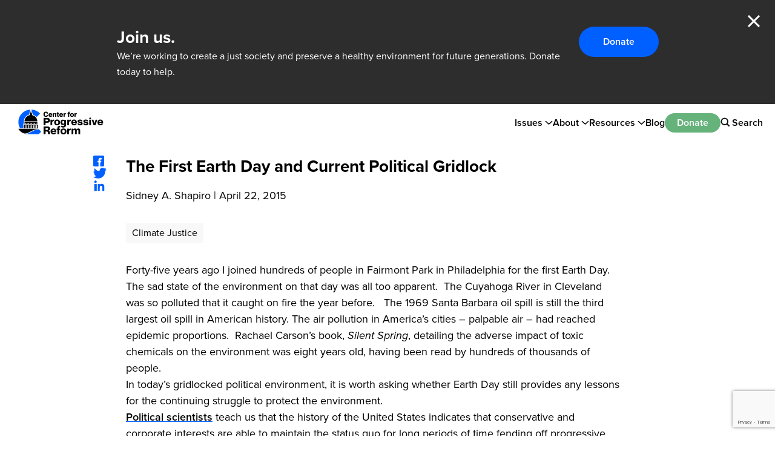

--- FILE ---
content_type: text/html; charset=UTF-8
request_url: https://progressivereform.org/cpr-blog/the-first-earth-day-and-current-political-gridlock/
body_size: 72257
content:
<!doctype html>
<html>
<head>
	<meta charset="UTF-8">
	<meta name="viewport" content="width=device-width, initial-scale=1.0">

	<meta name='robots' content='index, follow, max-image-preview:large, max-snippet:-1, max-video-preview:-1' />

	<!-- This site is optimized with the Yoast SEO plugin v19.6.1 - https://yoast.com/wordpress/plugins/seo/ -->
	<title>The First Earth Day and Current Political Gridlock - Center for Progressive Reform</title>
	<link rel="canonical" href="https://progressivereform.org/cpr-blog/the-first-earth-day-and-current-political-gridlock/" />
	<meta property="og:locale" content="en_US" />
	<meta property="og:type" content="article" />
	<meta property="og:title" content="The First Earth Day and Current Political Gridlock - Center for Progressive Reform" />
	<meta property="og:description" content="Forty-five years ago I joined hundreds of people in Fairmont Park in Philadelphia for the first Earth Day.  The sad state of the environment on that day was all too apparent.  The Cuyahoga River in Cleveland was so polluted that it caught on fire the year before.   The 1969 Santa Barbara oil spill is still [&hellip;]" />
	<meta property="og:url" content="https://progressivereform.org/cpr-blog/the-first-earth-day-and-current-political-gridlock/" />
	<meta property="og:site_name" content="Center for Progressive Reform" />
	<meta property="article:publisher" content="https://www.facebook.com/CenterforProgressiveReform/" />
	<meta property="article:published_time" content="2015-04-22T00:00:00+00:00" />
	<meta property="article:modified_time" content="2022-08-29T20:25:06+00:00" />
	<meta property="og:image" content="https://cpr-assets.s3.amazonaws.com/images/WorkerSafetyCollage_wide.2e16d0ba.fill-1250x550.jpg" />
	<meta property="og:image:type" content="image/jpeg" />
	<meta name="author" content="Progressive Reform" />
	<meta name="twitter:card" content="summary_large_image" />
	<meta name="twitter:creator" content="@CPRBlog" />
	<meta name="twitter:site" content="@CPRBlog" />
	<!-- / Yoast SEO plugin. -->


<link rel='dns-prefetch' href='//s.w.org' />
<link rel='dns-prefetch' href='//cpr-assets.s3.amazonaws.com' />
<script type="text/javascript">
window._wpemojiSettings = {"baseUrl":"https:\/\/s.w.org\/images\/core\/emoji\/14.0.0\/72x72\/","ext":".png","svgUrl":"https:\/\/s.w.org\/images\/core\/emoji\/14.0.0\/svg\/","svgExt":".svg","source":{"concatemoji":"https:\/\/progressivereform.org\/wp-includes\/js\/wp-emoji-release.min.js?ver=6.0.3"}};
/*! This file is auto-generated */
!function(e,a,t){var n,r,o,i=a.createElement("canvas"),p=i.getContext&&i.getContext("2d");function s(e,t){var a=String.fromCharCode,e=(p.clearRect(0,0,i.width,i.height),p.fillText(a.apply(this,e),0,0),i.toDataURL());return p.clearRect(0,0,i.width,i.height),p.fillText(a.apply(this,t),0,0),e===i.toDataURL()}function c(e){var t=a.createElement("script");t.src=e,t.defer=t.type="text/javascript",a.getElementsByTagName("head")[0].appendChild(t)}for(o=Array("flag","emoji"),t.supports={everything:!0,everythingExceptFlag:!0},r=0;r<o.length;r++)t.supports[o[r]]=function(e){if(!p||!p.fillText)return!1;switch(p.textBaseline="top",p.font="600 32px Arial",e){case"flag":return s([127987,65039,8205,9895,65039],[127987,65039,8203,9895,65039])?!1:!s([55356,56826,55356,56819],[55356,56826,8203,55356,56819])&&!s([55356,57332,56128,56423,56128,56418,56128,56421,56128,56430,56128,56423,56128,56447],[55356,57332,8203,56128,56423,8203,56128,56418,8203,56128,56421,8203,56128,56430,8203,56128,56423,8203,56128,56447]);case"emoji":return!s([129777,127995,8205,129778,127999],[129777,127995,8203,129778,127999])}return!1}(o[r]),t.supports.everything=t.supports.everything&&t.supports[o[r]],"flag"!==o[r]&&(t.supports.everythingExceptFlag=t.supports.everythingExceptFlag&&t.supports[o[r]]);t.supports.everythingExceptFlag=t.supports.everythingExceptFlag&&!t.supports.flag,t.DOMReady=!1,t.readyCallback=function(){t.DOMReady=!0},t.supports.everything||(n=function(){t.readyCallback()},a.addEventListener?(a.addEventListener("DOMContentLoaded",n,!1),e.addEventListener("load",n,!1)):(e.attachEvent("onload",n),a.attachEvent("onreadystatechange",function(){"complete"===a.readyState&&t.readyCallback()})),(e=t.source||{}).concatemoji?c(e.concatemoji):e.wpemoji&&e.twemoji&&(c(e.twemoji),c(e.wpemoji)))}(window,document,window._wpemojiSettings);
</script>
<style type="text/css">
img.wp-smiley,
img.emoji {
	display: inline !important;
	border: none !important;
	box-shadow: none !important;
	height: 1em !important;
	width: 1em !important;
	margin: 0 0.07em !important;
	vertical-align: -0.1em !important;
	background: none !important;
	padding: 0 !important;
}
</style>
	<link rel='stylesheet' id='wp-block-library-css'  href='https://progressivereform.org/wp-includes/css/dist/block-library/style.min.css?ver=6.0.3' type='text/css' media='all' />
<style id='global-styles-inline-css' type='text/css'>
body{--wp--preset--color--black: #000000;--wp--preset--color--cyan-bluish-gray: #abb8c3;--wp--preset--color--white: #FFFFFF;--wp--preset--color--pale-pink: #f78da7;--wp--preset--color--vivid-red: #cf2e2e;--wp--preset--color--luminous-vivid-orange: #ff6900;--wp--preset--color--luminous-vivid-amber: #fcb900;--wp--preset--color--light-green-cyan: #7bdcb5;--wp--preset--color--vivid-green-cyan: #00d084;--wp--preset--color--pale-cyan-blue: #8ed1fc;--wp--preset--color--vivid-cyan-blue: #0693e3;--wp--preset--color--vivid-purple: #9b51e0;--wp--preset--color--blue: #0060FF;--wp--preset--color--dark-gray: #2D2D2D;--wp--preset--color--green: #66B27B;--wp--preset--color--light-blue: #E5EFFF;--wp--preset--color--light-green: #DDF2E3;--wp--preset--color--light-gray: #F8F8F8;--wp--preset--color--light-gray-hover: #dedede;--wp--preset--color--light-yellow: #FFF5DF;--wp--preset--gradient--vivid-cyan-blue-to-vivid-purple: linear-gradient(135deg,rgba(6,147,227,1) 0%,rgb(155,81,224) 100%);--wp--preset--gradient--light-green-cyan-to-vivid-green-cyan: linear-gradient(135deg,rgb(122,220,180) 0%,rgb(0,208,130) 100%);--wp--preset--gradient--luminous-vivid-amber-to-luminous-vivid-orange: linear-gradient(135deg,rgba(252,185,0,1) 0%,rgba(255,105,0,1) 100%);--wp--preset--gradient--luminous-vivid-orange-to-vivid-red: linear-gradient(135deg,rgba(255,105,0,1) 0%,rgb(207,46,46) 100%);--wp--preset--gradient--very-light-gray-to-cyan-bluish-gray: linear-gradient(135deg,rgb(238,238,238) 0%,rgb(169,184,195) 100%);--wp--preset--gradient--cool-to-warm-spectrum: linear-gradient(135deg,rgb(74,234,220) 0%,rgb(151,120,209) 20%,rgb(207,42,186) 40%,rgb(238,44,130) 60%,rgb(251,105,98) 80%,rgb(254,248,76) 100%);--wp--preset--gradient--blush-light-purple: linear-gradient(135deg,rgb(255,206,236) 0%,rgb(152,150,240) 100%);--wp--preset--gradient--blush-bordeaux: linear-gradient(135deg,rgb(254,205,165) 0%,rgb(254,45,45) 50%,rgb(107,0,62) 100%);--wp--preset--gradient--luminous-dusk: linear-gradient(135deg,rgb(255,203,112) 0%,rgb(199,81,192) 50%,rgb(65,88,208) 100%);--wp--preset--gradient--pale-ocean: linear-gradient(135deg,rgb(255,245,203) 0%,rgb(182,227,212) 50%,rgb(51,167,181) 100%);--wp--preset--gradient--electric-grass: linear-gradient(135deg,rgb(202,248,128) 0%,rgb(113,206,126) 100%);--wp--preset--gradient--midnight: linear-gradient(135deg,rgb(2,3,129) 0%,rgb(40,116,252) 100%);--wp--preset--duotone--dark-grayscale: url('#wp-duotone-dark-grayscale');--wp--preset--duotone--grayscale: url('#wp-duotone-grayscale');--wp--preset--duotone--purple-yellow: url('#wp-duotone-purple-yellow');--wp--preset--duotone--blue-red: url('#wp-duotone-blue-red');--wp--preset--duotone--midnight: url('#wp-duotone-midnight');--wp--preset--duotone--magenta-yellow: url('#wp-duotone-magenta-yellow');--wp--preset--duotone--purple-green: url('#wp-duotone-purple-green');--wp--preset--duotone--blue-orange: url('#wp-duotone-blue-orange');--wp--preset--font-size--small: 13px;--wp--preset--font-size--medium: 20px;--wp--preset--font-size--large: 36px;--wp--preset--font-size--x-large: 42px;--wp--preset--font-size--12-px: 12px;--wp--preset--font-size--16-px: 16px;--wp--preset--font-size--18-px: 18px;--wp--preset--font-size--20-px: 20px;--wp--preset--font-size--22-px: 22px;--wp--preset--font-size--24-px: 24px;--wp--preset--font-size--28-px: 28px;--wp--preset--font-size--32-px: 32px;--wp--preset--font-size--34-px: 34px;--wp--preset--font-size--50-px: 50px;--wp--preset--font-size--70-px: 70px;--wp--preset--font-family--proxima-nova: "proxima-nova", serif;}body { margin: 0; }body{font-family: var(--wp--preset--font-family--roboto);--wp--style--block-gap: 24px;}.wp-site-blocks > .alignleft { float: left; margin-right: 2em; }.wp-site-blocks > .alignright { float: right; margin-left: 2em; }.wp-site-blocks > .aligncenter { justify-content: center; margin-left: auto; margin-right: auto; }.wp-site-blocks > * { margin-block-start: 0; margin-block-end: 0; }.wp-site-blocks > * + * { margin-block-start: var( --wp--style--block-gap ); }.has-black-color{color: var(--wp--preset--color--black) !important;}.has-cyan-bluish-gray-color{color: var(--wp--preset--color--cyan-bluish-gray) !important;}.has-white-color{color: var(--wp--preset--color--white) !important;}.has-pale-pink-color{color: var(--wp--preset--color--pale-pink) !important;}.has-vivid-red-color{color: var(--wp--preset--color--vivid-red) !important;}.has-luminous-vivid-orange-color{color: var(--wp--preset--color--luminous-vivid-orange) !important;}.has-luminous-vivid-amber-color{color: var(--wp--preset--color--luminous-vivid-amber) !important;}.has-light-green-cyan-color{color: var(--wp--preset--color--light-green-cyan) !important;}.has-vivid-green-cyan-color{color: var(--wp--preset--color--vivid-green-cyan) !important;}.has-pale-cyan-blue-color{color: var(--wp--preset--color--pale-cyan-blue) !important;}.has-vivid-cyan-blue-color{color: var(--wp--preset--color--vivid-cyan-blue) !important;}.has-vivid-purple-color{color: var(--wp--preset--color--vivid-purple) !important;}.has-blue-color{color: var(--wp--preset--color--blue) !important;}.has-dark-gray-color{color: var(--wp--preset--color--dark-gray) !important;}.has-green-color{color: var(--wp--preset--color--green) !important;}.has-light-blue-color{color: var(--wp--preset--color--light-blue) !important;}.has-light-green-color{color: var(--wp--preset--color--light-green) !important;}.has-light-gray-color{color: var(--wp--preset--color--light-gray) !important;}.has-light-gray-hover-color{color: var(--wp--preset--color--light-gray-hover) !important;}.has-light-yellow-color{color: var(--wp--preset--color--light-yellow) !important;}.has-black-background-color{background-color: var(--wp--preset--color--black) !important;}.has-cyan-bluish-gray-background-color{background-color: var(--wp--preset--color--cyan-bluish-gray) !important;}.has-white-background-color{background-color: var(--wp--preset--color--white) !important;}.has-pale-pink-background-color{background-color: var(--wp--preset--color--pale-pink) !important;}.has-vivid-red-background-color{background-color: var(--wp--preset--color--vivid-red) !important;}.has-luminous-vivid-orange-background-color{background-color: var(--wp--preset--color--luminous-vivid-orange) !important;}.has-luminous-vivid-amber-background-color{background-color: var(--wp--preset--color--luminous-vivid-amber) !important;}.has-light-green-cyan-background-color{background-color: var(--wp--preset--color--light-green-cyan) !important;}.has-vivid-green-cyan-background-color{background-color: var(--wp--preset--color--vivid-green-cyan) !important;}.has-pale-cyan-blue-background-color{background-color: var(--wp--preset--color--pale-cyan-blue) !important;}.has-vivid-cyan-blue-background-color{background-color: var(--wp--preset--color--vivid-cyan-blue) !important;}.has-vivid-purple-background-color{background-color: var(--wp--preset--color--vivid-purple) !important;}.has-blue-background-color{background-color: var(--wp--preset--color--blue) !important;}.has-dark-gray-background-color{background-color: var(--wp--preset--color--dark-gray) !important;}.has-green-background-color{background-color: var(--wp--preset--color--green) !important;}.has-light-blue-background-color{background-color: var(--wp--preset--color--light-blue) !important;}.has-light-green-background-color{background-color: var(--wp--preset--color--light-green) !important;}.has-light-gray-background-color{background-color: var(--wp--preset--color--light-gray) !important;}.has-light-gray-hover-background-color{background-color: var(--wp--preset--color--light-gray-hover) !important;}.has-light-yellow-background-color{background-color: var(--wp--preset--color--light-yellow) !important;}.has-black-border-color{border-color: var(--wp--preset--color--black) !important;}.has-cyan-bluish-gray-border-color{border-color: var(--wp--preset--color--cyan-bluish-gray) !important;}.has-white-border-color{border-color: var(--wp--preset--color--white) !important;}.has-pale-pink-border-color{border-color: var(--wp--preset--color--pale-pink) !important;}.has-vivid-red-border-color{border-color: var(--wp--preset--color--vivid-red) !important;}.has-luminous-vivid-orange-border-color{border-color: var(--wp--preset--color--luminous-vivid-orange) !important;}.has-luminous-vivid-amber-border-color{border-color: var(--wp--preset--color--luminous-vivid-amber) !important;}.has-light-green-cyan-border-color{border-color: var(--wp--preset--color--light-green-cyan) !important;}.has-vivid-green-cyan-border-color{border-color: var(--wp--preset--color--vivid-green-cyan) !important;}.has-pale-cyan-blue-border-color{border-color: var(--wp--preset--color--pale-cyan-blue) !important;}.has-vivid-cyan-blue-border-color{border-color: var(--wp--preset--color--vivid-cyan-blue) !important;}.has-vivid-purple-border-color{border-color: var(--wp--preset--color--vivid-purple) !important;}.has-blue-border-color{border-color: var(--wp--preset--color--blue) !important;}.has-dark-gray-border-color{border-color: var(--wp--preset--color--dark-gray) !important;}.has-green-border-color{border-color: var(--wp--preset--color--green) !important;}.has-light-blue-border-color{border-color: var(--wp--preset--color--light-blue) !important;}.has-light-green-border-color{border-color: var(--wp--preset--color--light-green) !important;}.has-light-gray-border-color{border-color: var(--wp--preset--color--light-gray) !important;}.has-light-gray-hover-border-color{border-color: var(--wp--preset--color--light-gray-hover) !important;}.has-light-yellow-border-color{border-color: var(--wp--preset--color--light-yellow) !important;}.has-vivid-cyan-blue-to-vivid-purple-gradient-background{background: var(--wp--preset--gradient--vivid-cyan-blue-to-vivid-purple) !important;}.has-light-green-cyan-to-vivid-green-cyan-gradient-background{background: var(--wp--preset--gradient--light-green-cyan-to-vivid-green-cyan) !important;}.has-luminous-vivid-amber-to-luminous-vivid-orange-gradient-background{background: var(--wp--preset--gradient--luminous-vivid-amber-to-luminous-vivid-orange) !important;}.has-luminous-vivid-orange-to-vivid-red-gradient-background{background: var(--wp--preset--gradient--luminous-vivid-orange-to-vivid-red) !important;}.has-very-light-gray-to-cyan-bluish-gray-gradient-background{background: var(--wp--preset--gradient--very-light-gray-to-cyan-bluish-gray) !important;}.has-cool-to-warm-spectrum-gradient-background{background: var(--wp--preset--gradient--cool-to-warm-spectrum) !important;}.has-blush-light-purple-gradient-background{background: var(--wp--preset--gradient--blush-light-purple) !important;}.has-blush-bordeaux-gradient-background{background: var(--wp--preset--gradient--blush-bordeaux) !important;}.has-luminous-dusk-gradient-background{background: var(--wp--preset--gradient--luminous-dusk) !important;}.has-pale-ocean-gradient-background{background: var(--wp--preset--gradient--pale-ocean) !important;}.has-electric-grass-gradient-background{background: var(--wp--preset--gradient--electric-grass) !important;}.has-midnight-gradient-background{background: var(--wp--preset--gradient--midnight) !important;}.has-small-font-size{font-size: var(--wp--preset--font-size--small) !important;}.has-medium-font-size{font-size: var(--wp--preset--font-size--medium) !important;}.has-large-font-size{font-size: var(--wp--preset--font-size--large) !important;}.has-x-large-font-size{font-size: var(--wp--preset--font-size--x-large) !important;}.has-12-px-font-size{font-size: var(--wp--preset--font-size--12-px) !important;}.has-16-px-font-size{font-size: var(--wp--preset--font-size--16-px) !important;}.has-18-px-font-size{font-size: var(--wp--preset--font-size--18-px) !important;}.has-20-px-font-size{font-size: var(--wp--preset--font-size--20-px) !important;}.has-22-px-font-size{font-size: var(--wp--preset--font-size--22-px) !important;}.has-24-px-font-size{font-size: var(--wp--preset--font-size--24-px) !important;}.has-28-px-font-size{font-size: var(--wp--preset--font-size--28-px) !important;}.has-32-px-font-size{font-size: var(--wp--preset--font-size--32-px) !important;}.has-34-px-font-size{font-size: var(--wp--preset--font-size--34-px) !important;}.has-50-px-font-size{font-size: var(--wp--preset--font-size--50-px) !important;}.has-70-px-font-size{font-size: var(--wp--preset--font-size--70-px) !important;}.has-proxima-nova-font-family{font-family: var(--wp--preset--font-family--proxima-nova) !important;}
</style>
<link rel='stylesheet' id='fonts-css'  href='https://use.typekit.net/ccb3xku.css' type='text/css' media='all' />
<link rel='stylesheet' id='base-css'  href='https://progressivereform.org/wp-content/themes/progressive-reform/dist/base.css?ver=1754927730' type='text/css' media='all' />
<link rel='stylesheet' id='select2-css'  href='https://progressivereform.org/wp-content/themes/progressive-reform/src/vendor/select2-4.1.0-rc.0.min.css?ver=1754927730' type='text/css' media='all' />
<link rel='stylesheet' id='flickity-css'  href='https://progressivereform.org/wp-content/themes/progressive-reform/src/vendor/flickity-2.3.0.css?ver=1754927730' type='text/css' media='all' />
<link rel='stylesheet' id='app-css'  href='https://progressivereform.org/wp-content/themes/progressive-reform/dist/app.css?ver=1754927730' type='text/css' media='all' />
<script type='text/javascript' id='wp-sentry-browser-js-extra'>
/* <![CDATA[ */
var wp_sentry = {"dsn":"https:\/\/7deec32fce884b0b95f0eb6af32b4974@sentry.joanpiedra.com\/14","tracesSampleRate":"0","environment":"production","context":{"tags":{"wordpress":"6.0.3","language":"en-US"}}};
/* ]]> */
</script>
<script type='text/javascript' src='https://progressivereform.org/wp-content/plugins/wp-sentry-integration/public/wp-sentry-browser.min.js?ver=6.0.0' id='wp-sentry-browser-js'></script>
<script type='text/javascript' src='https://progressivereform.org/wp-includes/js/jquery/jquery.min.js?ver=3.6.0' id='jquery-core-js'></script>
<script type='text/javascript' src='https://progressivereform.org/wp-includes/js/jquery/jquery-migrate.min.js?ver=3.3.2' id='jquery-migrate-js'></script>
<script type='text/javascript' src='https://progressivereform.org/wp-content/themes/progressive-reform/src/vendor/select2-4.1.0-rc.0.min.js?ver=1754927730' id='select2-js'></script>
<script type='text/javascript' src='https://progressivereform.org/wp-content/themes/progressive-reform/src/vendor/flickity-2.3.0.pkgd.min.js?ver=1754927730' id='flickity-js'></script>
<script type='text/javascript' src='https://progressivereform.org/wp-content/themes/progressive-reform/dist/app.js?ver=1754927730' id='app-js'></script>
<script type='text/javascript' src='https://progressivereform.org/wp-content/themes/progressive-reform/src/vendor/sharer-0.5.2.min.js?ver=1754927730' id='sharer-js'></script>
<link rel="https://api.w.org/" href="https://progressivereform.org/wp-json/" /><link rel="alternate" type="application/json" href="https://progressivereform.org/wp-json/wp/v2/posts/2487" /><link rel="EditURI" type="application/rsd+xml" title="RSD" href="https://progressivereform.org/xmlrpc.php?rsd" />
<link rel="wlwmanifest" type="application/wlwmanifest+xml" href="https://progressivereform.org/wp-includes/wlwmanifest.xml" /> 
<meta name="generator" content="WordPress 6.0.3" />
<link rel='shortlink' href='https://progressivereform.org/?p=2487' />
<link rel="alternate" type="application/json+oembed" href="https://progressivereform.org/wp-json/oembed/1.0/embed?url=https%3A%2F%2Fprogressivereform.org%2Fcpr-blog%2Fthe-first-earth-day-and-current-political-gridlock%2F" />
<link rel="alternate" type="text/xml+oembed" href="https://progressivereform.org/wp-json/oembed/1.0/embed?url=https%3A%2F%2Fprogressivereform.org%2Fcpr-blog%2Fthe-first-earth-day-and-current-political-gridlock%2F&#038;format=xml" />
		<script defer src="https://progressivereform.org/wp-content/themes/progressive-reform/src/vendor/alpine-focus-3.14.9.min.js"></script>
		<script defer src="https://progressivereform.org/wp-content/themes/progressive-reform/src/vendor/alpine-persist-3.14.9.min.js"></script>
		<script src="https://progressivereform.org/wp-content/themes/progressive-reform/src/vendor/alpine-3.14.9.min.js" defer></script>
		<style>[x-cloak] { display: none !important; }</style>
		
<!-- Meta Pixel Code -->
<script type='text/javascript'>
!function(f,b,e,v,n,t,s){if(f.fbq)return;n=f.fbq=function(){n.callMethod?
n.callMethod.apply(n,arguments):n.queue.push(arguments)};if(!f._fbq)f._fbq=n;
n.push=n;n.loaded=!0;n.version='2.0';n.queue=[];t=b.createElement(e);t.async=!0;
t.src=v;s=b.getElementsByTagName(e)[0];s.parentNode.insertBefore(t,s)}(window,
document,'script','https://connect.facebook.net/en_US/fbevents.js?v=next');
</script>
<!-- End Meta Pixel Code -->
<script type='text/javascript'>var url = window.location.origin + '?ob=open-bridge';
            fbq('set', 'openbridge', '2297331890724445', url);
fbq('init', '2297331890724445', {}, {
    "agent": "wordpress-6.0.3-4.1.4"
})</script><script type='text/javascript'>
    fbq('track', 'PageView', []);
  </script><noscript><style>.lazyload[data-src]{display:none !important;}</style></noscript><style>.lazyload{background-image:none !important;}.lazyload:before{background-image:none !important;}</style>
	<link rel="apple-touch-icon" sizes="180x180" href="https://progressivereform.org/wp-content/themes/progressive-reform/favicons/apple-touch-icon.png">
	<link rel="icon" type="image/png" sizes="32x32" href="https://progressivereform.org/wp-content/themes/progressive-reform/favicons/favicon-32x32.png">
	<link rel="icon" type="image/png" sizes="16x16" href="https://progressivereform.org/wp-content/themes/progressive-reform/favicons/favicon-16x16.png">
	<link rel="manifest" href="https://progressivereform.org/wp-content/themes/progressive-reform/favicons/site.webmanifest">
	<!-- <link rel="mask-icon" href="https://progressivereform.org/wp-content/themes/progressive-reform/favicons/safari-pinned-tab.svg" color="#5bbad5"> -->
	<meta name="msapplication-TileColor" content="#da532c">
	<meta name="theme-color" content="#ffffff">

			<meta name="facebook-domain-verification" content="ljqr4eh7et9wjzg352u030f5f24ufm">

		<!-- Google Tag Manager -->
		<script>(function(w,d,s,l,i){w[l]=w[l]||[];w[l].push({'gtm.start':
		new Date().getTime(),event:'gtm.js'});var f=d.getElementsByTagName(s)[0],
		j=d.createElement(s),dl=l!='dataLayer'?'&l='+l:'';j.async=true;j.src=
		'https://www.googletagmanager.com/gtm.js?id='+i+dl;f.parentNode.insertBefore(j,f);
		})(window,document,'script','dataLayer','GTM-M68TGV4');</script>
		<!-- End Google Tag Manager -->

		<meta name="google-site-verification" content="PkBHAztgX3GT49cjp1N2WaS0UNhSYmkmnbHtmBy8E7M" />

			</head>
<body x-data="{ showMobileMenu: false }" class="post-template-default single single-post postid-2487 single-format-standard">
<script data-cfasync="false" data-no-defer="1">var ewww_webp_supported=false;</script>
	<svg xmlns="http://www.w3.org/2000/svg" viewBox="0 0 0 0" width="0" height="0" focusable="false" role="none" style="visibility: hidden; position: absolute; left: -9999px; overflow: hidden;" ><defs><filter id="wp-duotone-dark-grayscale"><feColorMatrix color-interpolation-filters="sRGB" type="matrix" values=" .299 .587 .114 0 0 .299 .587 .114 0 0 .299 .587 .114 0 0 .299 .587 .114 0 0 " /><feComponentTransfer color-interpolation-filters="sRGB" ><feFuncR type="table" tableValues="0 0.49803921568627" /><feFuncG type="table" tableValues="0 0.49803921568627" /><feFuncB type="table" tableValues="0 0.49803921568627" /><feFuncA type="table" tableValues="1 1" /></feComponentTransfer><feComposite in2="SourceGraphic" operator="in" /></filter></defs></svg><svg xmlns="http://www.w3.org/2000/svg" viewBox="0 0 0 0" width="0" height="0" focusable="false" role="none" style="visibility: hidden; position: absolute; left: -9999px; overflow: hidden;" ><defs><filter id="wp-duotone-grayscale"><feColorMatrix color-interpolation-filters="sRGB" type="matrix" values=" .299 .587 .114 0 0 .299 .587 .114 0 0 .299 .587 .114 0 0 .299 .587 .114 0 0 " /><feComponentTransfer color-interpolation-filters="sRGB" ><feFuncR type="table" tableValues="0 1" /><feFuncG type="table" tableValues="0 1" /><feFuncB type="table" tableValues="0 1" /><feFuncA type="table" tableValues="1 1" /></feComponentTransfer><feComposite in2="SourceGraphic" operator="in" /></filter></defs></svg><svg xmlns="http://www.w3.org/2000/svg" viewBox="0 0 0 0" width="0" height="0" focusable="false" role="none" style="visibility: hidden; position: absolute; left: -9999px; overflow: hidden;" ><defs><filter id="wp-duotone-purple-yellow"><feColorMatrix color-interpolation-filters="sRGB" type="matrix" values=" .299 .587 .114 0 0 .299 .587 .114 0 0 .299 .587 .114 0 0 .299 .587 .114 0 0 " /><feComponentTransfer color-interpolation-filters="sRGB" ><feFuncR type="table" tableValues="0.54901960784314 0.98823529411765" /><feFuncG type="table" tableValues="0 1" /><feFuncB type="table" tableValues="0.71764705882353 0.25490196078431" /><feFuncA type="table" tableValues="1 1" /></feComponentTransfer><feComposite in2="SourceGraphic" operator="in" /></filter></defs></svg><svg xmlns="http://www.w3.org/2000/svg" viewBox="0 0 0 0" width="0" height="0" focusable="false" role="none" style="visibility: hidden; position: absolute; left: -9999px; overflow: hidden;" ><defs><filter id="wp-duotone-blue-red"><feColorMatrix color-interpolation-filters="sRGB" type="matrix" values=" .299 .587 .114 0 0 .299 .587 .114 0 0 .299 .587 .114 0 0 .299 .587 .114 0 0 " /><feComponentTransfer color-interpolation-filters="sRGB" ><feFuncR type="table" tableValues="0 1" /><feFuncG type="table" tableValues="0 0.27843137254902" /><feFuncB type="table" tableValues="0.5921568627451 0.27843137254902" /><feFuncA type="table" tableValues="1 1" /></feComponentTransfer><feComposite in2="SourceGraphic" operator="in" /></filter></defs></svg><svg xmlns="http://www.w3.org/2000/svg" viewBox="0 0 0 0" width="0" height="0" focusable="false" role="none" style="visibility: hidden; position: absolute; left: -9999px; overflow: hidden;" ><defs><filter id="wp-duotone-midnight"><feColorMatrix color-interpolation-filters="sRGB" type="matrix" values=" .299 .587 .114 0 0 .299 .587 .114 0 0 .299 .587 .114 0 0 .299 .587 .114 0 0 " /><feComponentTransfer color-interpolation-filters="sRGB" ><feFuncR type="table" tableValues="0 0" /><feFuncG type="table" tableValues="0 0.64705882352941" /><feFuncB type="table" tableValues="0 1" /><feFuncA type="table" tableValues="1 1" /></feComponentTransfer><feComposite in2="SourceGraphic" operator="in" /></filter></defs></svg><svg xmlns="http://www.w3.org/2000/svg" viewBox="0 0 0 0" width="0" height="0" focusable="false" role="none" style="visibility: hidden; position: absolute; left: -9999px; overflow: hidden;" ><defs><filter id="wp-duotone-magenta-yellow"><feColorMatrix color-interpolation-filters="sRGB" type="matrix" values=" .299 .587 .114 0 0 .299 .587 .114 0 0 .299 .587 .114 0 0 .299 .587 .114 0 0 " /><feComponentTransfer color-interpolation-filters="sRGB" ><feFuncR type="table" tableValues="0.78039215686275 1" /><feFuncG type="table" tableValues="0 0.94901960784314" /><feFuncB type="table" tableValues="0.35294117647059 0.47058823529412" /><feFuncA type="table" tableValues="1 1" /></feComponentTransfer><feComposite in2="SourceGraphic" operator="in" /></filter></defs></svg><svg xmlns="http://www.w3.org/2000/svg" viewBox="0 0 0 0" width="0" height="0" focusable="false" role="none" style="visibility: hidden; position: absolute; left: -9999px; overflow: hidden;" ><defs><filter id="wp-duotone-purple-green"><feColorMatrix color-interpolation-filters="sRGB" type="matrix" values=" .299 .587 .114 0 0 .299 .587 .114 0 0 .299 .587 .114 0 0 .299 .587 .114 0 0 " /><feComponentTransfer color-interpolation-filters="sRGB" ><feFuncR type="table" tableValues="0.65098039215686 0.40392156862745" /><feFuncG type="table" tableValues="0 1" /><feFuncB type="table" tableValues="0.44705882352941 0.4" /><feFuncA type="table" tableValues="1 1" /></feComponentTransfer><feComposite in2="SourceGraphic" operator="in" /></filter></defs></svg><svg xmlns="http://www.w3.org/2000/svg" viewBox="0 0 0 0" width="0" height="0" focusable="false" role="none" style="visibility: hidden; position: absolute; left: -9999px; overflow: hidden;" ><defs><filter id="wp-duotone-blue-orange"><feColorMatrix color-interpolation-filters="sRGB" type="matrix" values=" .299 .587 .114 0 0 .299 .587 .114 0 0 .299 .587 .114 0 0 .299 .587 .114 0 0 " /><feComponentTransfer color-interpolation-filters="sRGB" ><feFuncR type="table" tableValues="0.098039215686275 1" /><feFuncG type="table" tableValues="0 0.66274509803922" /><feFuncB type="table" tableValues="0.84705882352941 0.41960784313725" /><feFuncA type="table" tableValues="1 1" /></feComponentTransfer><feComposite in2="SourceGraphic" operator="in" /></filter></defs></svg>
<!-- Meta Pixel Code -->
<noscript>
<img height="1" width="1" style="display:none" alt="fbpx"
src="https://www.facebook.com/tr?id=2297331890724445&ev=PageView&noscript=1" />
</noscript>
<!-- End Meta Pixel Code -->

	<!-- Google Tag Manager (noscript) -->
	<noscript><iframe src="https://www.googletagmanager.com/ns.html?id=GTM-M68TGV4"
	height="0" width="0" style="display:none;visibility:hidden"></iframe></noscript>
	<!-- End Google Tag Manager (noscript) -->

	
	<div class="donation-banner" x-data="donationBanner" x-show="open" x-cloak>
		<div class="container">
			<div class="prose-sm">
				<p class="h3">Join us.</p>
				<p style="font-weight: 400;">We’re working to create a just society and preserve a healthy environment for future generations. Donate today to help.</p>
			</div>
			<a href="https://progressivereform.networkforgood.com/" class="button-blue" target="_blank">Donate</a>
			<button class="close" type="button" @click="close()">Close</button>
		</div>
	</div>

<script>
	document.addEventListener('alpine:init', () => {
		Alpine.data('donationBanner', function() {
			return {
				closed: this.$persist(false).as('donationBannerClosed'),
				date: this.$persist(null).as('donationBannerDate'),

				expired() {
					if (!this.date) {
						return false;
					}

					const oneWeek = 604800000;
					return (new Date() - new Date(this.date)) > oneWeek
				},

				open() {
					return !this.closed || (this.closed && this.expired());
				},

				close() {
					this.closed = true
					this.date = (new Date()).toString()
				}
			};
		})
	})
</script>

	<header class="header-container bg-white px-1 lg:px-5 sticky z-10">
		<div class="relative h-[61px] flex gap-6">
			<a class="header-logo absolute left-0 top-0" href="https://progressivereform.org">
				<img class="h-[61px] lazyload" src="[data-uri]" alt="" with="160" height="61" data-src="https://progressivereform.org/wp-content/themes/progressive-reform/images/logo.png" decoding="async"><noscript><img class="h-[61px]" src="https://progressivereform.org/wp-content/themes/progressive-reform/images/logo.png" alt="" with="160" height="61" data-eio="l"></noscript>
			</a>

			<div class="flex-1"></div>

			<button type="button" class="p-2 lg:hidden" @click="showMobileMenu = true">
				<svg xmlns="http://www.w3.org/2000/svg" height="24px" viewBox="0 0 24 24" width="24px" fill="#000000"><path d="M0 0h24v24H0z" fill="none"/><path d="M3 18h18v-2H3v2zm0-5h18v-2H3v2zm0-7v2h18V6H3z"/></svg>
			</button>

			<div class="menu-header-container hidden lg:flex"><ul id="menu-header" class="menu"><li id="menu-item-9" class="menu-item menu-item-type-custom menu-item-object-custom menu-item-has-children menu-item-9"><a>Issues</a>
<ul class="sub-menu">
	<li id="menu-item-8814" class="menu-item menu-item-type-post_type menu-item-object-page menu-item-8814"><a href="https://progressivereform.org/climate-justice/">Climate Justice</a></li>
	<li id="menu-item-8816" class="menu-item menu-item-type-post_type menu-item-object-page menu-item-8816"><a href="https://progressivereform.org/responsive-government/">Responsive Government</a></li>
	<li id="menu-item-8815" class="menu-item menu-item-type-post_type menu-item-object-page menu-item-8815"><a href="https://progressivereform.org/public-protections/">Public Protections</a></li>
</ul>
</li>
<li id="menu-item-6225" class="menu-item menu-item-type-post_type menu-item-object-page menu-item-has-children menu-item-6225"><a href="https://progressivereform.org/about/">About</a>
<ul class="sub-menu">
	<li id="menu-item-8811" class="menu-item menu-item-type-post_type menu-item-object-page menu-item-8811"><a href="https://progressivereform.org/about/">Who We Are</a></li>
	<li id="menu-item-6235" class="menu-item menu-item-type-post_type menu-item-object-page menu-item-6235"><a href="https://progressivereform.org/member-scholars/">Member Scholars</a></li>
	<li id="menu-item-6227" class="menu-item menu-item-type-post_type menu-item-object-page menu-item-6227"><a href="https://progressivereform.org/board-and-advisory-council/">Board of Directors</a></li>
	<li id="menu-item-6226" class="menu-item menu-item-type-post_type menu-item-object-page menu-item-6226"><a href="https://progressivereform.org/staff/">Staff</a></li>
	<li id="menu-item-6238" class="menu-item menu-item-type-post_type menu-item-object-page menu-item-6238"><a href="https://progressivereform.org/careers/">Careers</a></li>
</ul>
</li>
<li id="menu-item-11" class="menu-item menu-item-type-custom menu-item-object-custom menu-item-has-children menu-item-11"><a>Resources</a>
<ul class="sub-menu">
	<li id="menu-item-6391" class="menu-item menu-item-type-post_type menu-item-object-page menu-item-6391"><a href="https://progressivereform.org/publications/">Publications &#038; News</a></li>
	<li id="menu-item-8589" class="menu-item menu-item-type-post_type menu-item-object-page menu-item-8589"><a href="https://progressivereform.org/podcast/">Podcast</a></li>
	<li id="menu-item-8590" class="menu-item menu-item-type-post_type menu-item-object-page menu-item-8590"><a href="https://progressivereform.org/events/">Events</a></li>
</ul>
</li>
<li id="menu-item-6204" class="menu-item menu-item-type-post_type menu-item-object-page current_page_parent menu-item-6204"><a href="https://progressivereform.org/cpr-blog/">Blog</a></li>
</ul></div>
			<div class="header-buttons hidden lg:flex h-full items-center gap-x-6">
									<a href="https://progressivereform.networkforgood.com/" class="button-green" target="_blank">Donate</a>
				
				<a href="https://progressivereform.org/search/" class="header-search" type="button"><span>Search</span></a>
			</div>
		</div>
	</header>

	<div class="mobile-menu-container fixed inset-0 bg-theme-blue text-white p-11 pt-16 overflow-auto" x-cloak x-show="showMobileMenu" x-trap.noscroll="showMobileMenu" @resize.window.debounce.200ms="if (showMobileMenu && window.innerWidth > 1023) showMobileMenu = false">
		<button class="close" type="button" @click="showMobileMenu = false">Close</button>
		<div class="mobile-menu"><ul id="menu-mobile" class="menu"><li id="menu-item-12965" class="menu-item menu-item-type-post_type menu-item-object-page menu-item-home menu-item-12965"><a href="https://progressivereform.org/">Home</a></li>
<li id="menu-item-12980" class="menu-item menu-item-type-custom menu-item-object-custom menu-item-has-children menu-item-12980"><a>Issues</a>
<ul class="sub-menu">
	<li id="menu-item-12970" class="menu-item menu-item-type-post_type menu-item-object-page menu-item-12970"><a href="https://progressivereform.org/climate-justice/">Climate Justice</a></li>
	<li id="menu-item-12976" class="menu-item menu-item-type-post_type menu-item-object-page menu-item-12976"><a href="https://progressivereform.org/responsive-government/">Responsive Government</a></li>
	<li id="menu-item-12974" class="menu-item menu-item-type-post_type menu-item-object-page menu-item-12974"><a href="https://progressivereform.org/public-protections/">Public Protections</a></li>
</ul>
</li>
<li id="menu-item-12979" class="menu-item menu-item-type-custom menu-item-object-custom menu-item-has-children menu-item-12979"><a>About</a>
<ul class="sub-menu">
	<li id="menu-item-12967" class="menu-item menu-item-type-post_type menu-item-object-page menu-item-12967"><a href="https://progressivereform.org/about/">Who We Are</a></li>
	<li id="menu-item-12973" class="menu-item menu-item-type-post_type menu-item-object-page menu-item-12973"><a href="https://progressivereform.org/member-scholars/">Member Scholars</a></li>
	<li id="menu-item-12968" class="menu-item menu-item-type-post_type menu-item-object-page menu-item-12968"><a href="https://progressivereform.org/board-and-advisory-council/">Board of Directors</a></li>
	<li id="menu-item-12978" class="menu-item menu-item-type-post_type menu-item-object-page menu-item-12978"><a href="https://progressivereform.org/staff/">Staff</a></li>
	<li id="menu-item-12969" class="menu-item menu-item-type-post_type menu-item-object-page menu-item-12969"><a href="https://progressivereform.org/careers/">Careers</a></li>
</ul>
</li>
<li id="menu-item-12981" class="menu-item menu-item-type-custom menu-item-object-custom menu-item-has-children menu-item-12981"><a>Resources</a>
<ul class="sub-menu">
	<li id="menu-item-12975" class="menu-item menu-item-type-post_type menu-item-object-page menu-item-12975"><a href="https://progressivereform.org/publications/">Publications</a></li>
	<li id="menu-item-12971" class="menu-item menu-item-type-post_type menu-item-object-page menu-item-12971"><a href="https://progressivereform.org/podcast/">Podcast</a></li>
	<li id="menu-item-12972" class="menu-item menu-item-type-post_type menu-item-object-page menu-item-12972"><a href="https://progressivereform.org/events/">Events</a></li>
</ul>
</li>
<li id="menu-item-12966" class="menu-item menu-item-type-post_type menu-item-object-page current_page_parent menu-item-12966"><a href="https://progressivereform.org/cpr-blog/">Blog</a></li>
<li id="menu-item-12982" class="menu-item menu-item-type-custom menu-item-object-custom menu-item-12982"><a target="_blank" rel="noopener" href="https://progressivereform.networkforgood.com/">Donate</a></li>
<li id="menu-item-12977" class="menu-item menu-item-type-post_type menu-item-object-page menu-item-12977"><a href="https://progressivereform.org/search/">Search</a></li>
</ul></div>	</div>

<div class="container py-6 mx-auto max-w-[974px] md:px-[55px]">
	
	<div class="relative">
			<div class="pr-11">
				<h1 class="h3 mb-4">The First Earth Day and Current Political Gridlock</h1>
				
<div class="post-info-row text-lg mb-8">
	<a href="/cpr-blog/?authors=209">Sidney A. Shapiro</a> <span class="select-none">|</span> April 22, 2015</div>

							</div>

		
<div class="post-categories flex flex-wrap gap-1 mb-8">
						<a class="bg-theme-light-gray px-2.5 py-1 no-underline hover:bg-theme-light-gray-hover font-normal" href="/cpr-blog/?issue=666">Climate Justice</a>
	</div>

		<div class="flex md:flex-col gap-4 mb-8 md:mb-0 md:mr-4 lg:mr-8 md:absolute top-0 right-full">
			<button type="button" class="block" data-sharer="facebook" data-url="https://progressivereform.org/cpr-blog/the-first-earth-day-and-current-political-gridlock/">
				<svg class="fill-current text-theme-blue" width="18" height="18" viewBox="0 0 18 18" fill="none" xmlns="http://www.w3.org/2000/svg">
					<path d="M18 1.97871C17.9997 1.45425 17.7913 0.951352 17.4205 0.580382C17.0498 0.209412 16.547 0.000681008 16.0226 0L1.97743 0C1.45297 0.000681008 0.950202 0.209412 0.579473 0.580382C0.208744 0.951352 0.000340117 1.45425 0 1.97871L0 16.0213C0.000340117 16.5457 0.208744 17.0486 0.579473 17.4196C0.950202 17.7906 1.45297 17.9993 1.97743 18H8.36614C8.45139 18 8.53315 17.9661 8.59343 17.9059C8.65371 17.8456 8.68757 17.7638 8.68757 17.6786V11.5869C8.68757 11.5016 8.65371 11.4199 8.59343 11.3596C8.53315 11.2993 8.45139 11.2654 8.36614 11.2654H7.86214C7.65243 11.2654 7.45131 11.1821 7.30302 11.0338C7.15474 10.8855 7.07143 10.6844 7.07143 10.4747V9.49371C7.07126 9.38977 7.09159 9.28681 7.13125 9.19073C7.17091 9.09464 7.22913 9.00732 7.30257 8.93376C7.37601 8.8602 7.46323 8.80184 7.55925 8.76203C7.65527 8.72221 7.7582 8.70171 7.86214 8.70171H8.36614C8.45139 8.70171 8.53315 8.66785 8.59343 8.60757C8.65371 8.54729 8.68757 8.46553 8.68757 8.38029V7.2C8.63539 6.7715 8.67678 6.33679 8.80891 5.92584C8.94103 5.5149 9.16074 5.13751 9.45286 4.81972C9.74499 4.50192 10.1026 4.25129 10.501 4.0851C10.8994 3.91892 11.3291 3.84114 11.7604 3.85714C12.033 3.85714 12.6514 3.87386 13.239 3.88286C13.4455 3.88757 13.6418 3.97299 13.7861 4.1208C13.9303 4.26862 14.0108 4.46706 14.0104 4.67357V5.63014C14.0114 5.7342 13.9919 5.83743 13.953 5.93392C13.914 6.03041 13.8564 6.11826 13.7834 6.19244C13.7104 6.26661 13.6235 6.32565 13.5277 6.36617C13.4318 6.4067 13.3289 6.4279 13.2249 6.42857H12.6C12.1114 6.42857 11.6216 6.42857 11.6216 7.50729V8.388C11.6216 8.47325 11.6554 8.555 11.7157 8.61528C11.776 8.67556 11.8578 8.70943 11.943 8.70943H12.5344C12.7443 8.70977 12.9454 8.79336 13.0936 8.94185C13.2419 9.09035 13.3251 9.2916 13.3251 9.50143V10.4824C13.3251 10.6921 13.2418 10.8933 13.0935 11.0415C12.9453 11.1898 12.7441 11.2731 12.5344 11.2731H11.943C11.8578 11.2731 11.776 11.307 11.7157 11.3673C11.6554 11.4276 11.6216 11.5093 11.6216 11.5946V17.6786C11.6216 17.7638 11.6554 17.8456 11.7157 17.9059C11.776 17.9661 11.8578 18 11.943 18H16.0264C16.5502 17.9983 17.052 17.7891 17.4219 17.4183C17.7918 17.0474 17.9997 16.5451 18 16.0213V1.97871Z" />
				</svg>
			</button>
			<button type="button" class="block" data-sharer="twitter" data-via="CPRBlog" data-url="https://progressivereform.org/cpr-blog/the-first-earth-day-and-current-political-gridlock/" data-title="The First Earth Day and Current Political Gridlock">
				<svg class="fill-current text-theme-blue" width="22" height="22" viewBox="0 0 22 22" fill="none" xmlns="http://www.w3.org/2000/svg">
					<path d="M21.3767 5.90335C21.4419 5.84913 21.4908 5.77788 21.5179 5.69752C21.5451 5.61716 21.5494 5.53085 21.5304 5.44819C21.5114 5.36553 21.4698 5.28976 21.4103 5.22932C21.3508 5.16888 21.2757 5.12614 21.1933 5.10585L20.4692 4.92251C20.4033 4.90603 20.3419 4.87512 20.2895 4.83203C20.2371 4.78894 20.1948 4.73474 20.1659 4.67334C20.1369 4.61195 20.122 4.54489 20.1221 4.47701C20.1223 4.40913 20.1375 4.34213 20.1667 4.28085L20.57 3.46501C20.6081 3.38596 20.6227 3.29763 20.6121 3.21051C20.6014 3.1234 20.566 3.04117 20.51 2.97359C20.454 2.90602 20.3798 2.85594 20.2962 2.8293C20.2126 2.80267 20.1231 2.8006 20.0383 2.82335L18.205 3.33668C18.1367 3.3566 18.0647 3.36035 17.9947 3.34762C17.9247 3.33489 17.8586 3.30604 17.8017 3.26335C17.0083 2.66833 16.0434 2.34668 15.0517 2.34668C13.8361 2.34668 12.6703 2.82957 11.8107 3.68911C10.9512 4.54865 10.4683 5.71444 10.4683 6.93001V7.26001C10.4687 7.31631 10.4484 7.3708 10.4112 7.41306C10.374 7.45533 10.3226 7.48243 10.2667 7.48918C7.69082 7.79168 5.22499 6.48085 2.56665 3.41918C2.50891 3.35549 2.43471 3.30896 2.35224 3.2847C2.26976 3.26044 2.18219 3.2594 2.09915 3.28168C2.02435 3.31606 1.96019 3.36996 1.91341 3.43771C1.86663 3.50545 1.83897 3.58455 1.83332 3.66668C1.46616 5.17491 1.6146 6.76265 2.25499 8.17668C2.27393 8.21418 2.28221 8.25618 2.2789 8.29807C2.27559 8.33996 2.26082 8.38013 2.23622 8.41419C2.21162 8.44826 2.17813 8.4749 2.1394 8.49121C2.10068 8.50752 2.05821 8.51288 2.01665 8.50668L0.989987 8.30501C0.917077 8.29329 0.842414 8.29936 0.772354 8.3227C0.702294 8.34604 0.638911 8.38597 0.587602 8.43908C0.536293 8.49219 0.498576 8.55691 0.477662 8.62773C0.456749 8.69856 0.453258 8.77338 0.467486 8.84585C0.546631 9.54934 0.782979 10.226 1.15904 10.8258C1.5351 11.4256 2.04123 11.9331 2.63999 12.3108C2.67873 12.3296 2.71141 12.3589 2.73427 12.3954C2.75714 12.4319 2.76926 12.474 2.76926 12.5171C2.76926 12.5601 2.75714 12.6023 2.73427 12.6388C2.71141 12.6753 2.67873 12.7046 2.63999 12.7233L2.15415 12.9158C2.09515 12.9395 2.04172 12.9752 1.99724 13.0206C1.95277 13.066 1.91822 13.1202 1.89581 13.1797C1.8734 13.2391 1.8636 13.3026 1.86705 13.3661C1.87049 13.4296 1.8871 13.4916 1.91582 13.5483C2.18449 14.1362 2.59173 14.6502 3.10263 15.0461C3.61352 15.4421 4.21283 15.7082 4.84915 15.8217C4.89339 15.8377 4.93162 15.867 4.95863 15.9056C4.98564 15.9441 5.00013 15.99 5.00013 16.0371C5.00013 16.0842 4.98564 16.1301 4.95863 16.1686C4.93162 16.2072 4.89339 16.2365 4.84915 16.2525C3.60282 16.768 2.26531 17.0268 0.916653 17.0133C0.795096 16.989 0.668859 17.014 0.565714 17.0828C0.462569 17.1515 0.390965 17.2585 0.366653 17.38C0.342342 17.5016 0.367314 17.6278 0.436078 17.731C0.504841 17.8341 0.611762 17.9057 0.73332 17.93C3.06857 19.0376 5.61107 19.6404 8.19499 19.6992C10.4678 19.7338 12.7002 19.096 14.6117 17.8658C16.1839 16.8163 17.4721 15.3941 18.3614 13.7259C19.2507 12.0577 19.7134 10.1954 19.7083 8.30501V7.50751C19.7089 7.44095 19.7239 7.37531 19.7524 7.31516C19.7809 7.255 19.8222 7.20178 19.8733 7.15918L21.3767 5.90335Z" />
				</svg>
			</button>
			<button type="button" class="block" data-sharer="linkedin" data-url="https://progressivereform.org/cpr-blog/the-first-earth-day-and-current-political-gridlock/">
				<svg class="fill-current text-theme-blue" width="20" height="20" viewBox="0 0 20 20" fill="none" xmlns="http://www.w3.org/2000/svg">
					<path d="M1.66666 7.08325H5.83332V18.7499H1.66666V7.08325Z" />
					<path d="M1.66666 3.33333C1.66666 3.88587 1.88439 4.41577 2.27197 4.80647C2.65954 5.19717 3.18521 5.41667 3.73332 5.41667C4.28144 5.41667 4.8071 5.19717 5.19468 4.80647C5.58225 4.41577 5.79999 3.88587 5.79999 3.33333C5.79999 2.7808 5.58225 2.2509 5.19468 1.86019C4.8071 1.46949 4.28144 1.25 3.73332 1.25C3.18521 1.25 2.65954 1.46949 2.27197 1.86019C1.88439 2.2509 1.66666 2.7808 1.66666 3.33333Z" />
					<path d="M15.4167 18.75H17.9167C18.0272 18.75 18.1332 18.7061 18.2113 18.6279C18.2894 18.5498 18.3333 18.4438 18.3333 18.3333V11.3333C18.3333 8.19165 16.5583 6.66665 14.075 6.66665C13.5852 6.64874 13.097 6.73366 12.642 6.91594C12.187 7.09823 11.7753 7.37383 11.4333 7.72498C11.3877 7.77775 11.3269 7.81527 11.2593 7.83249C11.1917 7.8497 11.1204 7.8458 11.055 7.82129C10.9897 7.79679 10.9334 7.75286 10.8938 7.69542C10.8541 7.63798 10.833 7.56977 10.8333 7.49998C10.8333 7.38948 10.7894 7.2835 10.7113 7.20536C10.6332 7.12722 10.5272 7.08332 10.4167 7.08332H7.91667C7.80616 7.08332 7.70018 7.12722 7.62204 7.20536C7.5439 7.2835 7.5 7.38948 7.5 7.49998V18.3333C7.5 18.4438 7.5439 18.5498 7.62204 18.6279C7.70018 18.7061 7.80616 18.75 7.91667 18.75H10.4167C10.5272 18.75 10.6332 18.7061 10.7113 18.6279C10.7894 18.5498 10.8333 18.4438 10.8333 18.3333V12.0833C10.8333 11.5308 11.0528 11.0009 11.4435 10.6102C11.8342 10.2195 12.3641 9.99998 12.9167 9.99998C13.4692 9.99998 13.9991 10.2195 14.3898 10.6102C14.7805 11.0009 15 11.5308 15 12.0833V18.3333C15 18.4438 15.0439 18.5498 15.122 18.6279C15.2002 18.7061 15.3062 18.75 15.4167 18.75Z" />
				</svg>
			</button>
		</div>

		<div class="single-content prose mb-10 text-[18px] pr-11">
			
<div><p><span>Forty-five years ago I joined hundreds of people in Fairmont Park in Philadelphia for the first Earth Day.  The sad state of the environment on that day was all too apparent.  The Cuyahoga River in Cleveland was so polluted that it caught on fire the year before.   The 1969 Santa Barbara oil spill is still the third largest oil spill in American history. The air pollution in America’s cities – palpable air – had reached epidemic proportions.  Rachael Carson’s book, <em>Silent Spring</em>, detailing the adverse impact of toxic chemicals on the environment was eight years old, having been read by hundreds of thousands of people. </span></p>

<p><span>In today’s gridlocked political environment, it is worth asking whether Earth Day still provides any lessons for the continuing struggle to protect the environment.</span></p>

<p><span><a href="http://www.amazon.com/Agendas-Instability-American-Politics-Political/dp/0226039390">Political scientists</a> teach us that the history of the United States indicates that conservative and corporate interests are able to maintain the status quo for long periods of time fending off progressive efforts to address pressing environmental and other problems. They do this by exercising their considerable power to block efforts to address issues such as global climate change or the amendment of environmental statutes that are long overdue for improvement.  Forces supporting environmental protection can usually block corporate efforts to deregulate protection of the environment, but we lack the political muscle to overcome opposition to improve on the status quo. </span></p>

<p><span>At times, however, this equilibrium is punctured when enough citizens become agitated and active that they press for change.  The environmental movement and Earth Day offer one such example, as do the civil rights and women’s rights movement of the same eras.  Once citizens become aware and active concerning pressing problems, legislators no longer feel free to ignore the issues that these mass movements are addressing. </span></p>

<p><span>What will it take to build the political momentum to address global climate change and other pressing issues?</span></p>

<p><span>Unfortunately, in an era when <em>Citizens United </em>has unleashed unlimited corporate political donations, the battle is more uphill than it has ever been. Moreover, because of the success of government regulation, the country does not face the immediately visible environmental crisis that was so evident as I walked around Fairmont Park in 1970 on the first Earth Day.  The extraordinarily challenge of responding to global climate change demands immediate action, but the consequences are far enough off in the future that it is difficult to get voters to pay attention.</span></p>

<p><span>Grassroots environmental activism is not dead, far from it.  But, as Joe Tomain and I argue in a recent book, <a href="http://www.amazon.com/Achieving-Democracy-Future-Progressive-Regulation/dp/019023363X"><em>Achieving Democracy: The Future of Progressive Regulation</em></a>, we also need to fight the corporations on their own turf – their rhetoric that denigrates government and extol the virtues of capitalism.  We must constantly remind our fellow Americans that government, of, by and for the people, has been a positive force in this country, protecting the environment, addressing corporate fraud and corruption, rooting out discrimination, and protecting the poor. These campaigns are incomplete, but the fact remains that government is not the unalloyed evil that our opponents constantly claim.  They never tire of spouting this claim, and we must likewise consistently and constantly defend government.  For me, this is the lesson of Earth Day.   </span></p>

<p> </p>

<p> </p>
</div>
							<img src="[data-uri]" width="66" height="20" class="mb-0 lazyload" data-src="https://progressivereform.org/wp-content/themes/progressive-reform/images/blue-arrows.svg" decoding="async"><noscript><img src="https://progressivereform.org/wp-content/themes/progressive-reform/images/blue-arrows.svg" width="66" height="20" class="mb-0" data-eio="l"></noscript>
					</div>

					
<div class="post-categories flex flex-wrap gap-1 mb-8">
						<a class="bg-theme-light-gray px-2.5 py-1 no-underline hover:bg-theme-light-gray-hover font-normal" href="/cpr-blog/?issue=666">Climate Justice</a>
	</div>
		
					<hr class="my-8">
			
<div class="lg:w-3/5 prose mb-8 lg:px-0">
			<h2 class="h3">Subscribe to CPRBlog Digests</h2>
	
	<p>Subscribe to CPRBlog Digests to get more posts like this one delivered to your inbox.</p>

			<a href="https://progressivereform.org/connect/subscribe/" class="button-blue">Subscribe</a>
	</div>
			</div>
</div>


	<div class="footer-form py-15 bg-theme-light-blue">
		<div class="container max-w-[1069px]">
			<div class="flex flex-col lg:flex-row gap-7 items-start md:px-11 lg:px-0">
				<p class="footer-form-title h3 max-w-[520px] flex-none">Get updates from Center for Progressive Reform directly in your inbox.</p>
				<div id="constant-contact" class="flex-1 w-full md:w-3/4 lg:w-auto">
	<!-- Begin Constant Contact Inline Form Code -->
	<div class="ctct-inline-form" data-form-id="393c68e0-9830-4015-acfc-97242d71f28c"></div>
	<!-- End Constant Contact Inline Form Code -->

	<!-- Begin Constant Contact Active Forms -->
	<script> var _ctct_m = "99ce4c57bc44b44ddc9e0abc8b3c9d91"; </script>
	<script id="signupScript" src="//static.ctctcdn.com/js/signup-form-widget/current/signup-form-widget.min.js" async defer></script>
	<!-- End Constant Contact Active Forms -->
</div>
			</div>
		</div>
	</div>

	<footer class="bg-black text-white text-sm leading-[1.7142857143] pt-10">
		<div class="container 2xl:max-w-[1288px]">
			<div class="border-t border-white w-full mb-[30px]"></div>
			<div class="md-only:grid md-only:grid-cols-2 flex flex-col lg:flex-row gap-11 xl:gap-21">
				<div class="footer-menus flex flex-col xl:flex-row sm-only:grid lg-only:grid grid-cols-2 gap-10 md:order-last">
					<div><h3 class="uppercase leading-[2] mb-4 tracking-[0.18em]">Issues</h3><div class="menu-issues-container"><ul id="menu-issues" class="menu"><li id="menu-item-8918" class="menu-item menu-item-type-post_type menu-item-object-page menu-item-8918"><a href="https://progressivereform.org/climate-justice/">Climate Justice</a></li>
<li id="menu-item-8920" class="menu-item menu-item-type-post_type menu-item-object-page menu-item-8920"><a href="https://progressivereform.org/responsive-government/">Responsive Government</a></li>
<li id="menu-item-8919" class="menu-item menu-item-type-post_type menu-item-object-page menu-item-8919"><a href="https://progressivereform.org/public-protections/">Public Protections</a></li>
</ul></div></div><div><h3 class="uppercase leading-[2] mb-4 tracking-[0.18em]">About</h3><div class="menu-about-container"><ul id="menu-about" class="menu"><li id="menu-item-8921" class="menu-item menu-item-type-post_type menu-item-object-page menu-item-8921"><a href="https://progressivereform.org/about/">Who We Are</a></li>
<li id="menu-item-8922" class="menu-item menu-item-type-post_type menu-item-object-page menu-item-8922"><a href="https://progressivereform.org/member-scholars/">Member Scholars</a></li>
<li id="menu-item-8923" class="menu-item menu-item-type-post_type menu-item-object-page menu-item-8923"><a href="https://progressivereform.org/board-and-advisory-council/">Board of Directors</a></li>
<li id="menu-item-8924" class="menu-item menu-item-type-post_type menu-item-object-page menu-item-8924"><a href="https://progressivereform.org/staff/">Staff</a></li>
<li id="menu-item-8925" class="menu-item menu-item-type-post_type menu-item-object-page menu-item-8925"><a href="https://progressivereform.org/careers/">Careers</a></li>
</ul></div></div><div><h3 class="uppercase leading-[2] mb-4 tracking-[0.18em]">Resources</h3><div class="menu-resources-container"><ul id="menu-resources" class="menu"><li id="menu-item-8926" class="menu-item menu-item-type-post_type menu-item-object-page current_page_parent menu-item-8926"><a href="https://progressivereform.org/cpr-blog/">Blog</a></li>
<li id="menu-item-8927" class="menu-item menu-item-type-post_type menu-item-object-page menu-item-8927"><a href="https://progressivereform.org/publications/">Publications &#038; News</a></li>
<li id="menu-item-8928" class="menu-item menu-item-type-post_type menu-item-object-page menu-item-8928"><a href="https://progressivereform.org/podcast/">Podcast</a></li>
<li id="menu-item-8929" class="menu-item menu-item-type-post_type menu-item-object-page menu-item-8929"><a href="https://progressivereform.org/events/">Events</a></li>
</ul></div></div><div><h3 class="uppercase leading-[2] mb-4 tracking-[0.18em]">Connect with us</h3><div class="menu-connect-with-us-container"><ul id="menu-connect-with-us" class="menu"><li id="menu-item-8930" class="menu-item menu-item-type-post_type menu-item-object-page menu-item-8930"><a href="https://progressivereform.org/connect/contact-us/">Contact Us</a></li>
<li id="menu-item-9099" class="menu-item menu-item-type-post_type menu-item-object-page menu-item-9099"><a href="https://progressivereform.org/connect/subscribe/">Subscribe</a></li>
<li id="menu-item-42" class="menu-item menu-item-type-custom menu-item-object-custom menu-item-42"><a target="_blank" rel="noopener" href="https://progressivereform.networkforgood.com/">Donate</a></li>
</ul></div></div>				</div>
				<div class="lg-only:max-w-1/2">
					<div class="footer-social mb-6 h-6 gap-x-[18px] flex items-center">
																			<a href="https://www.facebook.com/CenterforProgressiveReform/" target="_blank" rel="nofollow">
								<svg width="18" height="18" viewBox="0 0 18 18" class="fill-current" xmlns="http://www.w3.org/2000/svg">
<path d="M18 1.97871C17.9997 1.45425 17.7913 0.951352 17.4205 0.580382C17.0498 0.209412 16.547 0.000681008 16.0226 0L1.97743 0C1.45297 0.000681008 0.950202 0.209412 0.579473 0.580382C0.208744 0.951352 0.000340117 1.45425 0 1.97871L0 16.0213C0.000340117 16.5457 0.208744 17.0486 0.579473 17.4196C0.950202 17.7906 1.45297 17.9993 1.97743 18H8.36614C8.45139 18 8.53315 17.9661 8.59343 17.9059C8.65371 17.8456 8.68757 17.7638 8.68757 17.6786V11.5869C8.68757 11.5016 8.65371 11.4199 8.59343 11.3596C8.53315 11.2993 8.45139 11.2654 8.36614 11.2654H7.86214C7.65243 11.2654 7.45131 11.1821 7.30302 11.0338C7.15474 10.8855 7.07143 10.6844 7.07143 10.4747V9.49371C7.07126 9.38977 7.09159 9.28681 7.13125 9.19073C7.17091 9.09464 7.22913 9.00732 7.30257 8.93376C7.37601 8.8602 7.46323 8.80184 7.55925 8.76203C7.65527 8.72221 7.7582 8.70171 7.86214 8.70171H8.36614C8.45139 8.70171 8.53315 8.66785 8.59343 8.60757C8.65371 8.54729 8.68757 8.46553 8.68757 8.38029V7.2C8.63539 6.7715 8.67678 6.33679 8.80891 5.92584C8.94103 5.5149 9.16074 5.13751 9.45286 4.81972C9.74499 4.50192 10.1026 4.25129 10.501 4.0851C10.8994 3.91892 11.3291 3.84114 11.7604 3.85714C12.033 3.85714 12.6514 3.87386 13.239 3.88286C13.4455 3.88757 13.6418 3.97299 13.7861 4.1208C13.9303 4.26862 14.0108 4.46706 14.0104 4.67357V5.63014C14.0114 5.7342 13.9919 5.83743 13.953 5.93392C13.914 6.03041 13.8564 6.11826 13.7834 6.19244C13.7104 6.26661 13.6235 6.32565 13.5277 6.36617C13.4318 6.4067 13.3289 6.4279 13.2249 6.42857H12.6C12.1114 6.42857 11.6216 6.42857 11.6216 7.50729V8.388C11.6216 8.47325 11.6554 8.555 11.7157 8.61528C11.776 8.67556 11.8578 8.70943 11.943 8.70943H12.5344C12.7443 8.70977 12.9454 8.79336 13.0936 8.94185C13.2419 9.09035 13.3251 9.2916 13.3251 9.50143V10.4824C13.3251 10.6921 13.2418 10.8933 13.0935 11.0415C12.9453 11.1898 12.7441 11.2731 12.5344 11.2731H11.943C11.8578 11.2731 11.776 11.307 11.7157 11.3673C11.6554 11.4276 11.6216 11.5093 11.6216 11.5946V17.6786C11.6216 17.7638 11.6554 17.8456 11.7157 17.9059C11.776 17.9661 11.8578 18 11.943 18H16.0264C16.5502 17.9983 17.052 17.7891 17.4219 17.4183C17.7918 17.0474 17.9997 16.5451 18 16.0213V1.97871Z" />
</svg>
							</a>
																			<a href="https://www.instagram.com/progressivereform/" target="_blank" rel="nofollow">
								<svg width="22" height="22" viewBox="0 0 256 256" class="fill-current" version="1.1" xmlns="http://www.w3.org/2000/svg" xmlns:xlink="http://www.w3.org/1999/xlink" preserveAspectRatio="xMidYMid">
    <path d="M127.999746,23.06353 C162.177385,23.06353 166.225393,23.1936027 179.722476,23.8094161 C192.20235,24.3789926 198.979853,26.4642218 203.490736,28.2166477 C209.464938,30.5386501 213.729395,33.3128586 218.208268,37.7917319 C222.687141,42.2706052 225.46135,46.5350617 227.782844,52.5092638 C229.535778,57.0201472 231.621007,63.7976504 232.190584,76.277016 C232.806397,89.7746075 232.93647,93.8226147 232.93647,128.000254 C232.93647,162.177893 232.806397,166.225901 232.190584,179.722984 C231.621007,192.202858 229.535778,198.980361 227.782844,203.491244 C225.46135,209.465446 222.687141,213.729903 218.208268,218.208776 C213.729395,222.687649 209.464938,225.461858 203.490736,227.783352 C198.979853,229.536286 192.20235,231.621516 179.722476,232.191092 C166.227425,232.806905 162.179418,232.936978 127.999746,232.936978 C93.8200742,232.936978 89.772067,232.806905 76.277016,232.191092 C63.7971424,231.621516 57.0196391,229.536286 52.5092638,227.783352 C46.5345536,225.461858 42.2700971,222.687649 37.7912238,218.208776 C33.3123505,213.729903 30.538142,209.465446 28.2166477,203.491244 C26.4637138,198.980361 24.3784845,192.202858 23.808908,179.723492 C23.1930946,166.225901 23.0630219,162.177893 23.0630219,128.000254 C23.0630219,93.8226147 23.1930946,89.7746075 23.808908,76.2775241 C24.3784845,63.7976504 26.4637138,57.0201472 28.2166477,52.5092638 C30.538142,46.5350617 33.3123505,42.2706052 37.7912238,37.7917319 C42.2700971,33.3128586 46.5345536,30.5386501 52.5092638,28.2166477 C57.0196391,26.4642218 63.7971424,24.3789926 76.2765079,23.8094161 C89.7740994,23.1936027 93.8221066,23.06353 127.999746,23.06353 M127.999746,0 C93.2367791,0 88.8783247,0.147348072 75.2257637,0.770274749 C61.601148,1.39218523 52.2968794,3.55566141 44.1546281,6.72008828 C35.7374966,9.99121548 28.5992446,14.3679613 21.4833489,21.483857 C14.3674532,28.5997527 9.99070739,35.7380046 6.71958019,44.1551362 C3.55515331,52.2973875 1.39167714,61.6016561 0.769766653,75.2262718 C0.146839975,88.8783247 0,93.2372872 0,128.000254 C0,162.763221 0.146839975,167.122183 0.769766653,180.774236 C1.39167714,194.398852 3.55515331,203.703121 6.71958019,211.845372 C9.99070739,220.261995 14.3674532,227.400755 21.4833489,234.516651 C28.5992446,241.632547 35.7374966,246.009293 44.1546281,249.28042 C52.2968794,252.444847 61.601148,254.608323 75.2257637,255.230233 C88.8783247,255.85316 93.2367791,256 127.999746,256 C162.762713,256 167.121675,255.85316 180.773728,255.230233 C194.398344,254.608323 203.702613,252.444847 211.844864,249.28042 C220.261995,246.009293 227.400247,241.632547 234.516143,234.516651 C241.632039,227.400755 246.008785,220.262503 249.279912,211.845372 C252.444339,203.703121 254.607815,194.398852 255.229725,180.774236 C255.852652,167.122183 256,162.763221 256,128.000254 C256,93.2372872 255.852652,88.8783247 255.229725,75.2262718 C254.607815,61.6016561 252.444339,52.2973875 249.279912,44.1551362 C246.008785,35.7380046 241.632039,28.5997527 234.516143,21.483857 C227.400247,14.3679613 220.261995,9.99121548 211.844864,6.72008828 C203.702613,3.55566141 194.398344,1.39218523 180.773728,0.770274749 C167.121675,0.147348072 162.762713,0 127.999746,0 Z M127.999746,62.2703115 C91.698262,62.2703115 62.2698034,91.69877 62.2698034,128.000254 C62.2698034,164.301738 91.698262,193.730197 127.999746,193.730197 C164.30123,193.730197 193.729689,164.301738 193.729689,128.000254 C193.729689,91.69877 164.30123,62.2703115 127.999746,62.2703115 Z M127.999746,170.667175 C104.435741,170.667175 85.3328252,151.564259 85.3328252,128.000254 C85.3328252,104.436249 104.435741,85.3333333 127.999746,85.3333333 C151.563751,85.3333333 170.666667,104.436249 170.666667,128.000254 C170.666667,151.564259 151.563751,170.667175 127.999746,170.667175 Z M211.686338,59.6734287 C211.686338,68.1566129 204.809755,75.0337031 196.326571,75.0337031 C187.843387,75.0337031 180.966297,68.1566129 180.966297,59.6734287 C180.966297,51.1902445 187.843387,44.3136624 196.326571,44.3136624 C204.809755,44.3136624 211.686338,51.1902445 211.686338,59.6734287 Z" ></path>
</svg>
							</a>
																			<a href="https://twitter.com/CPRBlog" target="_blank" rel="nofollow">
								<svg width="22" height="22" viewBox="0 0 22 22" class="fill-current" xmlns="http://www.w3.org/2000/svg">
<path d="M21.3767 5.90335C21.4419 5.84913 21.4908 5.77788 21.5179 5.69752C21.5451 5.61716 21.5494 5.53085 21.5304 5.44819C21.5114 5.36553 21.4698 5.28976 21.4103 5.22932C21.3508 5.16888 21.2757 5.12614 21.1933 5.10585L20.4692 4.92251C20.4033 4.90603 20.3419 4.87512 20.2895 4.83203C20.2371 4.78894 20.1948 4.73474 20.1659 4.67334C20.1369 4.61195 20.122 4.54489 20.1221 4.47701C20.1223 4.40913 20.1375 4.34213 20.1667 4.28085L20.57 3.46501C20.6081 3.38596 20.6227 3.29763 20.6121 3.21051C20.6014 3.1234 20.566 3.04117 20.51 2.97359C20.454 2.90602 20.3798 2.85594 20.2962 2.8293C20.2126 2.80267 20.1231 2.8006 20.0383 2.82335L18.205 3.33668C18.1367 3.3566 18.0647 3.36035 17.9947 3.34762C17.9247 3.33489 17.8586 3.30604 17.8017 3.26335C17.0083 2.66833 16.0434 2.34668 15.0517 2.34668C13.8361 2.34668 12.6703 2.82957 11.8107 3.68911C10.9512 4.54865 10.4683 5.71444 10.4683 6.93001V7.26001C10.4687 7.31631 10.4484 7.3708 10.4112 7.41306C10.374 7.45533 10.3226 7.48243 10.2667 7.48918C7.69082 7.79168 5.22499 6.48085 2.56665 3.41918C2.50891 3.35549 2.43471 3.30896 2.35224 3.2847C2.26976 3.26044 2.18219 3.2594 2.09915 3.28168C2.02435 3.31606 1.96019 3.36996 1.91341 3.43771C1.86663 3.50545 1.83897 3.58455 1.83332 3.66668C1.46616 5.17491 1.6146 6.76265 2.25499 8.17668C2.27393 8.21418 2.28221 8.25618 2.2789 8.29807C2.27559 8.33996 2.26082 8.38013 2.23622 8.41419C2.21162 8.44826 2.17813 8.4749 2.1394 8.49121C2.10068 8.50752 2.05821 8.51288 2.01665 8.50668L0.989987 8.30501C0.917077 8.29329 0.842414 8.29936 0.772354 8.3227C0.702294 8.34604 0.638911 8.38597 0.587602 8.43908C0.536293 8.49219 0.498576 8.55691 0.477662 8.62773C0.456749 8.69856 0.453258 8.77338 0.467486 8.84585C0.546631 9.54934 0.782979 10.226 1.15904 10.8258C1.5351 11.4256 2.04123 11.9331 2.63999 12.3108C2.67873 12.3296 2.71141 12.3589 2.73427 12.3954C2.75714 12.4319 2.76926 12.474 2.76926 12.5171C2.76926 12.5601 2.75714 12.6023 2.73427 12.6388C2.71141 12.6753 2.67873 12.7046 2.63999 12.7233L2.15415 12.9158C2.09515 12.9395 2.04172 12.9752 1.99724 13.0206C1.95277 13.066 1.91822 13.1202 1.89581 13.1797C1.8734 13.2391 1.8636 13.3026 1.86705 13.3661C1.87049 13.4296 1.8871 13.4916 1.91582 13.5483C2.18449 14.1362 2.59173 14.6502 3.10263 15.0461C3.61352 15.4421 4.21283 15.7082 4.84915 15.8217C4.89339 15.8377 4.93162 15.867 4.95863 15.9056C4.98564 15.9441 5.00013 15.99 5.00013 16.0371C5.00013 16.0842 4.98564 16.1301 4.95863 16.1686C4.93162 16.2072 4.89339 16.2365 4.84915 16.2525C3.60282 16.768 2.26531 17.0268 0.916653 17.0133C0.795096 16.989 0.668859 17.014 0.565714 17.0828C0.462569 17.1515 0.390965 17.2585 0.366653 17.38C0.342342 17.5016 0.367314 17.6278 0.436078 17.731C0.504841 17.8341 0.611762 17.9057 0.73332 17.93C3.06857 19.0376 5.61107 19.6404 8.19499 19.6992C10.4678 19.7338 12.7002 19.096 14.6117 17.8658C16.1839 16.8163 17.4721 15.3941 18.3614 13.7259C19.2507 12.0577 19.7134 10.1954 19.7083 8.30501V7.50751C19.7089 7.44095 19.7239 7.37531 19.7524 7.31516C19.7809 7.255 19.8222 7.20178 19.8733 7.15918L21.3767 5.90335Z" />
</svg>
							</a>
																			<a href="https://www.linkedin.com/company/center-for-progressive-reform/" target="_blank" rel="nofollow">
								<svg width="20" height="20" viewBox="0 0 20 20" class="fill-current" xmlns="http://www.w3.org/2000/svg">
<path d="M1.66666 7.08325H5.83332V18.7499H1.66666V7.08325Z" />
<path d="M1.66666 3.33333C1.66666 3.88587 1.88439 4.41577 2.27197 4.80647C2.65954 5.19717 3.18521 5.41667 3.73332 5.41667C4.28144 5.41667 4.8071 5.19717 5.19468 4.80647C5.58225 4.41577 5.79999 3.88587 5.79999 3.33333C5.79999 2.7808 5.58225 2.2509 5.19468 1.86019C4.8071 1.46949 4.28144 1.25 3.73332 1.25C3.18521 1.25 2.65954 1.46949 2.27197 1.86019C1.88439 2.2509 1.66666 2.7808 1.66666 3.33333Z" />
<path d="M15.4167 18.75H17.9167C18.0272 18.75 18.1332 18.7061 18.2113 18.6279C18.2894 18.5498 18.3333 18.4438 18.3333 18.3333V11.3333C18.3333 8.19165 16.5583 6.66665 14.075 6.66665C13.5852 6.64874 13.097 6.73366 12.642 6.91594C12.187 7.09823 11.7753 7.37383 11.4333 7.72498C11.3877 7.77775 11.3269 7.81527 11.2593 7.83249C11.1917 7.8497 11.1204 7.8458 11.055 7.82129C10.9897 7.79679 10.9334 7.75286 10.8938 7.69542C10.8541 7.63798 10.833 7.56977 10.8333 7.49998C10.8333 7.38948 10.7894 7.2835 10.7113 7.20536C10.6332 7.12722 10.5272 7.08332 10.4167 7.08332H7.91667C7.80616 7.08332 7.70018 7.12722 7.62204 7.20536C7.5439 7.2835 7.5 7.38948 7.5 7.49998V18.3333C7.5 18.4438 7.5439 18.5498 7.62204 18.6279C7.70018 18.7061 7.80616 18.75 7.91667 18.75H10.4167C10.5272 18.75 10.6332 18.7061 10.7113 18.6279C10.7894 18.5498 10.8333 18.4438 10.8333 18.3333V12.0833C10.8333 11.5308 11.0528 11.0009 11.4435 10.6102C11.8342 10.2195 12.3641 9.99998 12.9167 9.99998C13.4692 9.99998 13.9991 10.2195 14.3898 10.6102C14.7805 11.0009 15 11.5308 15 12.0833V18.3333C15 18.4438 15.0439 18.5498 15.122 18.6279C15.2002 18.7061 15.3062 18.75 15.4167 18.75Z" />
</svg>
							</a>
																									<a href="https://www.youtube.com/channel/UCSEeJiklGuaTrWYi0UulacQ" target="_blank" rel="nofollow">
								<svg width="24" height="24" viewBox="0 0 24 24" class="fill-current" xmlns="http://www.w3.org/2000/svg">
<g clip-path="url(#clip0_905_5179)">
<path d="M20.06 3.5H3.94C2.89505 3.5 1.89289 3.91511 1.154 4.654C0.415106 5.39289 0 6.39505 0 7.44L0 16.56C0 17.605 0.415106 18.6071 1.154 19.346C1.89289 20.0849 2.89505 20.5 3.94 20.5H20.06C21.105 20.5 22.1071 20.0849 22.846 19.346C23.5849 18.6071 24 17.605 24 16.56V7.44C24 6.39505 23.5849 5.39289 22.846 4.654C22.1071 3.91511 21.105 3.5 20.06 3.5ZM16.54 12L9.77 16.36C9.69452 16.4084 9.6074 16.4357 9.51777 16.4389C9.42814 16.442 9.33931 16.4211 9.26057 16.3781C9.18184 16.3352 9.11611 16.2718 9.07026 16.1948C9.02442 16.1177 9.00015 16.0297 9 15.94V7.28C9.00015 7.19032 9.02442 7.10232 9.07026 7.02524C9.11611 6.94816 9.18184 6.88483 9.26057 6.84188C9.33931 6.79894 9.42814 6.77796 9.51777 6.78115C9.6074 6.78434 9.69452 6.81157 9.77 6.86L16.54 11.19C16.6102 11.2353 16.6679 11.2975 16.7078 11.3709C16.7478 11.4443 16.7687 11.5265 16.7687 11.61C16.7687 11.6935 16.7478 11.7757 16.7078 11.8491C16.6679 11.9225 16.6102 11.9847 16.54 12.03V12Z" />
</g>
<defs>
<clipPath id="clip0_905_5179">
<rect width="24" height="24" />
</clipPath>
</defs>
</svg>
							</a>
											</div>
					<div class="mb-9 footer-info">
						<p>1250 Connecticut Ave. NW, Suite 700<br />
Washington, DC. 20036<br />
<a href="mailto:info@progressivereform.org">info@progressivereform.org</a><br />
202.747.0698</p>
					</div>
					<div class="space-y-4 footer-content">
						<p>The Center for Progressive Reform is a nonprofit research and advocacy organization that conducts independent scholarly research and policy analysis, and advocates for effective, collective solutions to our most pressing societal challenges.</p>
					</div>
				</div>
			</div>
		</div>

		<div class="text-center text-[12px] mt-9 py-4">
			<p class="flex flex-col sm:flex-row gap-x-3 justify-center footer-copyright">
				<span>©2026 Center for Progressive Reform. All rights reserved.</span>
							</p>
		</div>
	</footer>

	    <!-- Meta Pixel Event Code -->
    <script type='text/javascript'>
        document.addEventListener( 'wpcf7mailsent', function( event ) {
        if( "fb_pxl_code" in event.detail.apiResponse){
            eval(event.detail.apiResponse.fb_pxl_code);
        }
        }, false );
    </script>
    <!-- End Meta Pixel Event Code -->
        <div id='fb-pxl-ajax-code'></div><script type='text/javascript' id='eio-lazy-load-js-before'>
var eio_lazy_vars = {"exactdn_domain":"","skip_autoscale":0,"threshold":0};
</script>
<script type='text/javascript' src='https://progressivereform.org/wp-content/plugins/ewww-image-optimizer/includes/lazysizes.min.js?ver=670' id='eio-lazy-load-js'></script>
</body>
</html>


--- FILE ---
content_type: text/html; charset=utf-8
request_url: https://www.google.com/recaptcha/api2/anchor?ar=1&k=6LfHrSkUAAAAAPnKk5cT6JuKlKPzbwyTYuO8--Vr&co=aHR0cHM6Ly9wcm9ncmVzc2l2ZXJlZm9ybS5vcmc6NDQz&hl=en&v=PoyoqOPhxBO7pBk68S4YbpHZ&size=invisible&anchor-ms=20000&execute-ms=30000&cb=r87pcbmobtbo
body_size: 49525
content:
<!DOCTYPE HTML><html dir="ltr" lang="en"><head><meta http-equiv="Content-Type" content="text/html; charset=UTF-8">
<meta http-equiv="X-UA-Compatible" content="IE=edge">
<title>reCAPTCHA</title>
<style type="text/css">
/* cyrillic-ext */
@font-face {
  font-family: 'Roboto';
  font-style: normal;
  font-weight: 400;
  font-stretch: 100%;
  src: url(//fonts.gstatic.com/s/roboto/v48/KFO7CnqEu92Fr1ME7kSn66aGLdTylUAMa3GUBHMdazTgWw.woff2) format('woff2');
  unicode-range: U+0460-052F, U+1C80-1C8A, U+20B4, U+2DE0-2DFF, U+A640-A69F, U+FE2E-FE2F;
}
/* cyrillic */
@font-face {
  font-family: 'Roboto';
  font-style: normal;
  font-weight: 400;
  font-stretch: 100%;
  src: url(//fonts.gstatic.com/s/roboto/v48/KFO7CnqEu92Fr1ME7kSn66aGLdTylUAMa3iUBHMdazTgWw.woff2) format('woff2');
  unicode-range: U+0301, U+0400-045F, U+0490-0491, U+04B0-04B1, U+2116;
}
/* greek-ext */
@font-face {
  font-family: 'Roboto';
  font-style: normal;
  font-weight: 400;
  font-stretch: 100%;
  src: url(//fonts.gstatic.com/s/roboto/v48/KFO7CnqEu92Fr1ME7kSn66aGLdTylUAMa3CUBHMdazTgWw.woff2) format('woff2');
  unicode-range: U+1F00-1FFF;
}
/* greek */
@font-face {
  font-family: 'Roboto';
  font-style: normal;
  font-weight: 400;
  font-stretch: 100%;
  src: url(//fonts.gstatic.com/s/roboto/v48/KFO7CnqEu92Fr1ME7kSn66aGLdTylUAMa3-UBHMdazTgWw.woff2) format('woff2');
  unicode-range: U+0370-0377, U+037A-037F, U+0384-038A, U+038C, U+038E-03A1, U+03A3-03FF;
}
/* math */
@font-face {
  font-family: 'Roboto';
  font-style: normal;
  font-weight: 400;
  font-stretch: 100%;
  src: url(//fonts.gstatic.com/s/roboto/v48/KFO7CnqEu92Fr1ME7kSn66aGLdTylUAMawCUBHMdazTgWw.woff2) format('woff2');
  unicode-range: U+0302-0303, U+0305, U+0307-0308, U+0310, U+0312, U+0315, U+031A, U+0326-0327, U+032C, U+032F-0330, U+0332-0333, U+0338, U+033A, U+0346, U+034D, U+0391-03A1, U+03A3-03A9, U+03B1-03C9, U+03D1, U+03D5-03D6, U+03F0-03F1, U+03F4-03F5, U+2016-2017, U+2034-2038, U+203C, U+2040, U+2043, U+2047, U+2050, U+2057, U+205F, U+2070-2071, U+2074-208E, U+2090-209C, U+20D0-20DC, U+20E1, U+20E5-20EF, U+2100-2112, U+2114-2115, U+2117-2121, U+2123-214F, U+2190, U+2192, U+2194-21AE, U+21B0-21E5, U+21F1-21F2, U+21F4-2211, U+2213-2214, U+2216-22FF, U+2308-230B, U+2310, U+2319, U+231C-2321, U+2336-237A, U+237C, U+2395, U+239B-23B7, U+23D0, U+23DC-23E1, U+2474-2475, U+25AF, U+25B3, U+25B7, U+25BD, U+25C1, U+25CA, U+25CC, U+25FB, U+266D-266F, U+27C0-27FF, U+2900-2AFF, U+2B0E-2B11, U+2B30-2B4C, U+2BFE, U+3030, U+FF5B, U+FF5D, U+1D400-1D7FF, U+1EE00-1EEFF;
}
/* symbols */
@font-face {
  font-family: 'Roboto';
  font-style: normal;
  font-weight: 400;
  font-stretch: 100%;
  src: url(//fonts.gstatic.com/s/roboto/v48/KFO7CnqEu92Fr1ME7kSn66aGLdTylUAMaxKUBHMdazTgWw.woff2) format('woff2');
  unicode-range: U+0001-000C, U+000E-001F, U+007F-009F, U+20DD-20E0, U+20E2-20E4, U+2150-218F, U+2190, U+2192, U+2194-2199, U+21AF, U+21E6-21F0, U+21F3, U+2218-2219, U+2299, U+22C4-22C6, U+2300-243F, U+2440-244A, U+2460-24FF, U+25A0-27BF, U+2800-28FF, U+2921-2922, U+2981, U+29BF, U+29EB, U+2B00-2BFF, U+4DC0-4DFF, U+FFF9-FFFB, U+10140-1018E, U+10190-1019C, U+101A0, U+101D0-101FD, U+102E0-102FB, U+10E60-10E7E, U+1D2C0-1D2D3, U+1D2E0-1D37F, U+1F000-1F0FF, U+1F100-1F1AD, U+1F1E6-1F1FF, U+1F30D-1F30F, U+1F315, U+1F31C, U+1F31E, U+1F320-1F32C, U+1F336, U+1F378, U+1F37D, U+1F382, U+1F393-1F39F, U+1F3A7-1F3A8, U+1F3AC-1F3AF, U+1F3C2, U+1F3C4-1F3C6, U+1F3CA-1F3CE, U+1F3D4-1F3E0, U+1F3ED, U+1F3F1-1F3F3, U+1F3F5-1F3F7, U+1F408, U+1F415, U+1F41F, U+1F426, U+1F43F, U+1F441-1F442, U+1F444, U+1F446-1F449, U+1F44C-1F44E, U+1F453, U+1F46A, U+1F47D, U+1F4A3, U+1F4B0, U+1F4B3, U+1F4B9, U+1F4BB, U+1F4BF, U+1F4C8-1F4CB, U+1F4D6, U+1F4DA, U+1F4DF, U+1F4E3-1F4E6, U+1F4EA-1F4ED, U+1F4F7, U+1F4F9-1F4FB, U+1F4FD-1F4FE, U+1F503, U+1F507-1F50B, U+1F50D, U+1F512-1F513, U+1F53E-1F54A, U+1F54F-1F5FA, U+1F610, U+1F650-1F67F, U+1F687, U+1F68D, U+1F691, U+1F694, U+1F698, U+1F6AD, U+1F6B2, U+1F6B9-1F6BA, U+1F6BC, U+1F6C6-1F6CF, U+1F6D3-1F6D7, U+1F6E0-1F6EA, U+1F6F0-1F6F3, U+1F6F7-1F6FC, U+1F700-1F7FF, U+1F800-1F80B, U+1F810-1F847, U+1F850-1F859, U+1F860-1F887, U+1F890-1F8AD, U+1F8B0-1F8BB, U+1F8C0-1F8C1, U+1F900-1F90B, U+1F93B, U+1F946, U+1F984, U+1F996, U+1F9E9, U+1FA00-1FA6F, U+1FA70-1FA7C, U+1FA80-1FA89, U+1FA8F-1FAC6, U+1FACE-1FADC, U+1FADF-1FAE9, U+1FAF0-1FAF8, U+1FB00-1FBFF;
}
/* vietnamese */
@font-face {
  font-family: 'Roboto';
  font-style: normal;
  font-weight: 400;
  font-stretch: 100%;
  src: url(//fonts.gstatic.com/s/roboto/v48/KFO7CnqEu92Fr1ME7kSn66aGLdTylUAMa3OUBHMdazTgWw.woff2) format('woff2');
  unicode-range: U+0102-0103, U+0110-0111, U+0128-0129, U+0168-0169, U+01A0-01A1, U+01AF-01B0, U+0300-0301, U+0303-0304, U+0308-0309, U+0323, U+0329, U+1EA0-1EF9, U+20AB;
}
/* latin-ext */
@font-face {
  font-family: 'Roboto';
  font-style: normal;
  font-weight: 400;
  font-stretch: 100%;
  src: url(//fonts.gstatic.com/s/roboto/v48/KFO7CnqEu92Fr1ME7kSn66aGLdTylUAMa3KUBHMdazTgWw.woff2) format('woff2');
  unicode-range: U+0100-02BA, U+02BD-02C5, U+02C7-02CC, U+02CE-02D7, U+02DD-02FF, U+0304, U+0308, U+0329, U+1D00-1DBF, U+1E00-1E9F, U+1EF2-1EFF, U+2020, U+20A0-20AB, U+20AD-20C0, U+2113, U+2C60-2C7F, U+A720-A7FF;
}
/* latin */
@font-face {
  font-family: 'Roboto';
  font-style: normal;
  font-weight: 400;
  font-stretch: 100%;
  src: url(//fonts.gstatic.com/s/roboto/v48/KFO7CnqEu92Fr1ME7kSn66aGLdTylUAMa3yUBHMdazQ.woff2) format('woff2');
  unicode-range: U+0000-00FF, U+0131, U+0152-0153, U+02BB-02BC, U+02C6, U+02DA, U+02DC, U+0304, U+0308, U+0329, U+2000-206F, U+20AC, U+2122, U+2191, U+2193, U+2212, U+2215, U+FEFF, U+FFFD;
}
/* cyrillic-ext */
@font-face {
  font-family: 'Roboto';
  font-style: normal;
  font-weight: 500;
  font-stretch: 100%;
  src: url(//fonts.gstatic.com/s/roboto/v48/KFO7CnqEu92Fr1ME7kSn66aGLdTylUAMa3GUBHMdazTgWw.woff2) format('woff2');
  unicode-range: U+0460-052F, U+1C80-1C8A, U+20B4, U+2DE0-2DFF, U+A640-A69F, U+FE2E-FE2F;
}
/* cyrillic */
@font-face {
  font-family: 'Roboto';
  font-style: normal;
  font-weight: 500;
  font-stretch: 100%;
  src: url(//fonts.gstatic.com/s/roboto/v48/KFO7CnqEu92Fr1ME7kSn66aGLdTylUAMa3iUBHMdazTgWw.woff2) format('woff2');
  unicode-range: U+0301, U+0400-045F, U+0490-0491, U+04B0-04B1, U+2116;
}
/* greek-ext */
@font-face {
  font-family: 'Roboto';
  font-style: normal;
  font-weight: 500;
  font-stretch: 100%;
  src: url(//fonts.gstatic.com/s/roboto/v48/KFO7CnqEu92Fr1ME7kSn66aGLdTylUAMa3CUBHMdazTgWw.woff2) format('woff2');
  unicode-range: U+1F00-1FFF;
}
/* greek */
@font-face {
  font-family: 'Roboto';
  font-style: normal;
  font-weight: 500;
  font-stretch: 100%;
  src: url(//fonts.gstatic.com/s/roboto/v48/KFO7CnqEu92Fr1ME7kSn66aGLdTylUAMa3-UBHMdazTgWw.woff2) format('woff2');
  unicode-range: U+0370-0377, U+037A-037F, U+0384-038A, U+038C, U+038E-03A1, U+03A3-03FF;
}
/* math */
@font-face {
  font-family: 'Roboto';
  font-style: normal;
  font-weight: 500;
  font-stretch: 100%;
  src: url(//fonts.gstatic.com/s/roboto/v48/KFO7CnqEu92Fr1ME7kSn66aGLdTylUAMawCUBHMdazTgWw.woff2) format('woff2');
  unicode-range: U+0302-0303, U+0305, U+0307-0308, U+0310, U+0312, U+0315, U+031A, U+0326-0327, U+032C, U+032F-0330, U+0332-0333, U+0338, U+033A, U+0346, U+034D, U+0391-03A1, U+03A3-03A9, U+03B1-03C9, U+03D1, U+03D5-03D6, U+03F0-03F1, U+03F4-03F5, U+2016-2017, U+2034-2038, U+203C, U+2040, U+2043, U+2047, U+2050, U+2057, U+205F, U+2070-2071, U+2074-208E, U+2090-209C, U+20D0-20DC, U+20E1, U+20E5-20EF, U+2100-2112, U+2114-2115, U+2117-2121, U+2123-214F, U+2190, U+2192, U+2194-21AE, U+21B0-21E5, U+21F1-21F2, U+21F4-2211, U+2213-2214, U+2216-22FF, U+2308-230B, U+2310, U+2319, U+231C-2321, U+2336-237A, U+237C, U+2395, U+239B-23B7, U+23D0, U+23DC-23E1, U+2474-2475, U+25AF, U+25B3, U+25B7, U+25BD, U+25C1, U+25CA, U+25CC, U+25FB, U+266D-266F, U+27C0-27FF, U+2900-2AFF, U+2B0E-2B11, U+2B30-2B4C, U+2BFE, U+3030, U+FF5B, U+FF5D, U+1D400-1D7FF, U+1EE00-1EEFF;
}
/* symbols */
@font-face {
  font-family: 'Roboto';
  font-style: normal;
  font-weight: 500;
  font-stretch: 100%;
  src: url(//fonts.gstatic.com/s/roboto/v48/KFO7CnqEu92Fr1ME7kSn66aGLdTylUAMaxKUBHMdazTgWw.woff2) format('woff2');
  unicode-range: U+0001-000C, U+000E-001F, U+007F-009F, U+20DD-20E0, U+20E2-20E4, U+2150-218F, U+2190, U+2192, U+2194-2199, U+21AF, U+21E6-21F0, U+21F3, U+2218-2219, U+2299, U+22C4-22C6, U+2300-243F, U+2440-244A, U+2460-24FF, U+25A0-27BF, U+2800-28FF, U+2921-2922, U+2981, U+29BF, U+29EB, U+2B00-2BFF, U+4DC0-4DFF, U+FFF9-FFFB, U+10140-1018E, U+10190-1019C, U+101A0, U+101D0-101FD, U+102E0-102FB, U+10E60-10E7E, U+1D2C0-1D2D3, U+1D2E0-1D37F, U+1F000-1F0FF, U+1F100-1F1AD, U+1F1E6-1F1FF, U+1F30D-1F30F, U+1F315, U+1F31C, U+1F31E, U+1F320-1F32C, U+1F336, U+1F378, U+1F37D, U+1F382, U+1F393-1F39F, U+1F3A7-1F3A8, U+1F3AC-1F3AF, U+1F3C2, U+1F3C4-1F3C6, U+1F3CA-1F3CE, U+1F3D4-1F3E0, U+1F3ED, U+1F3F1-1F3F3, U+1F3F5-1F3F7, U+1F408, U+1F415, U+1F41F, U+1F426, U+1F43F, U+1F441-1F442, U+1F444, U+1F446-1F449, U+1F44C-1F44E, U+1F453, U+1F46A, U+1F47D, U+1F4A3, U+1F4B0, U+1F4B3, U+1F4B9, U+1F4BB, U+1F4BF, U+1F4C8-1F4CB, U+1F4D6, U+1F4DA, U+1F4DF, U+1F4E3-1F4E6, U+1F4EA-1F4ED, U+1F4F7, U+1F4F9-1F4FB, U+1F4FD-1F4FE, U+1F503, U+1F507-1F50B, U+1F50D, U+1F512-1F513, U+1F53E-1F54A, U+1F54F-1F5FA, U+1F610, U+1F650-1F67F, U+1F687, U+1F68D, U+1F691, U+1F694, U+1F698, U+1F6AD, U+1F6B2, U+1F6B9-1F6BA, U+1F6BC, U+1F6C6-1F6CF, U+1F6D3-1F6D7, U+1F6E0-1F6EA, U+1F6F0-1F6F3, U+1F6F7-1F6FC, U+1F700-1F7FF, U+1F800-1F80B, U+1F810-1F847, U+1F850-1F859, U+1F860-1F887, U+1F890-1F8AD, U+1F8B0-1F8BB, U+1F8C0-1F8C1, U+1F900-1F90B, U+1F93B, U+1F946, U+1F984, U+1F996, U+1F9E9, U+1FA00-1FA6F, U+1FA70-1FA7C, U+1FA80-1FA89, U+1FA8F-1FAC6, U+1FACE-1FADC, U+1FADF-1FAE9, U+1FAF0-1FAF8, U+1FB00-1FBFF;
}
/* vietnamese */
@font-face {
  font-family: 'Roboto';
  font-style: normal;
  font-weight: 500;
  font-stretch: 100%;
  src: url(//fonts.gstatic.com/s/roboto/v48/KFO7CnqEu92Fr1ME7kSn66aGLdTylUAMa3OUBHMdazTgWw.woff2) format('woff2');
  unicode-range: U+0102-0103, U+0110-0111, U+0128-0129, U+0168-0169, U+01A0-01A1, U+01AF-01B0, U+0300-0301, U+0303-0304, U+0308-0309, U+0323, U+0329, U+1EA0-1EF9, U+20AB;
}
/* latin-ext */
@font-face {
  font-family: 'Roboto';
  font-style: normal;
  font-weight: 500;
  font-stretch: 100%;
  src: url(//fonts.gstatic.com/s/roboto/v48/KFO7CnqEu92Fr1ME7kSn66aGLdTylUAMa3KUBHMdazTgWw.woff2) format('woff2');
  unicode-range: U+0100-02BA, U+02BD-02C5, U+02C7-02CC, U+02CE-02D7, U+02DD-02FF, U+0304, U+0308, U+0329, U+1D00-1DBF, U+1E00-1E9F, U+1EF2-1EFF, U+2020, U+20A0-20AB, U+20AD-20C0, U+2113, U+2C60-2C7F, U+A720-A7FF;
}
/* latin */
@font-face {
  font-family: 'Roboto';
  font-style: normal;
  font-weight: 500;
  font-stretch: 100%;
  src: url(//fonts.gstatic.com/s/roboto/v48/KFO7CnqEu92Fr1ME7kSn66aGLdTylUAMa3yUBHMdazQ.woff2) format('woff2');
  unicode-range: U+0000-00FF, U+0131, U+0152-0153, U+02BB-02BC, U+02C6, U+02DA, U+02DC, U+0304, U+0308, U+0329, U+2000-206F, U+20AC, U+2122, U+2191, U+2193, U+2212, U+2215, U+FEFF, U+FFFD;
}
/* cyrillic-ext */
@font-face {
  font-family: 'Roboto';
  font-style: normal;
  font-weight: 900;
  font-stretch: 100%;
  src: url(//fonts.gstatic.com/s/roboto/v48/KFO7CnqEu92Fr1ME7kSn66aGLdTylUAMa3GUBHMdazTgWw.woff2) format('woff2');
  unicode-range: U+0460-052F, U+1C80-1C8A, U+20B4, U+2DE0-2DFF, U+A640-A69F, U+FE2E-FE2F;
}
/* cyrillic */
@font-face {
  font-family: 'Roboto';
  font-style: normal;
  font-weight: 900;
  font-stretch: 100%;
  src: url(//fonts.gstatic.com/s/roboto/v48/KFO7CnqEu92Fr1ME7kSn66aGLdTylUAMa3iUBHMdazTgWw.woff2) format('woff2');
  unicode-range: U+0301, U+0400-045F, U+0490-0491, U+04B0-04B1, U+2116;
}
/* greek-ext */
@font-face {
  font-family: 'Roboto';
  font-style: normal;
  font-weight: 900;
  font-stretch: 100%;
  src: url(//fonts.gstatic.com/s/roboto/v48/KFO7CnqEu92Fr1ME7kSn66aGLdTylUAMa3CUBHMdazTgWw.woff2) format('woff2');
  unicode-range: U+1F00-1FFF;
}
/* greek */
@font-face {
  font-family: 'Roboto';
  font-style: normal;
  font-weight: 900;
  font-stretch: 100%;
  src: url(//fonts.gstatic.com/s/roboto/v48/KFO7CnqEu92Fr1ME7kSn66aGLdTylUAMa3-UBHMdazTgWw.woff2) format('woff2');
  unicode-range: U+0370-0377, U+037A-037F, U+0384-038A, U+038C, U+038E-03A1, U+03A3-03FF;
}
/* math */
@font-face {
  font-family: 'Roboto';
  font-style: normal;
  font-weight: 900;
  font-stretch: 100%;
  src: url(//fonts.gstatic.com/s/roboto/v48/KFO7CnqEu92Fr1ME7kSn66aGLdTylUAMawCUBHMdazTgWw.woff2) format('woff2');
  unicode-range: U+0302-0303, U+0305, U+0307-0308, U+0310, U+0312, U+0315, U+031A, U+0326-0327, U+032C, U+032F-0330, U+0332-0333, U+0338, U+033A, U+0346, U+034D, U+0391-03A1, U+03A3-03A9, U+03B1-03C9, U+03D1, U+03D5-03D6, U+03F0-03F1, U+03F4-03F5, U+2016-2017, U+2034-2038, U+203C, U+2040, U+2043, U+2047, U+2050, U+2057, U+205F, U+2070-2071, U+2074-208E, U+2090-209C, U+20D0-20DC, U+20E1, U+20E5-20EF, U+2100-2112, U+2114-2115, U+2117-2121, U+2123-214F, U+2190, U+2192, U+2194-21AE, U+21B0-21E5, U+21F1-21F2, U+21F4-2211, U+2213-2214, U+2216-22FF, U+2308-230B, U+2310, U+2319, U+231C-2321, U+2336-237A, U+237C, U+2395, U+239B-23B7, U+23D0, U+23DC-23E1, U+2474-2475, U+25AF, U+25B3, U+25B7, U+25BD, U+25C1, U+25CA, U+25CC, U+25FB, U+266D-266F, U+27C0-27FF, U+2900-2AFF, U+2B0E-2B11, U+2B30-2B4C, U+2BFE, U+3030, U+FF5B, U+FF5D, U+1D400-1D7FF, U+1EE00-1EEFF;
}
/* symbols */
@font-face {
  font-family: 'Roboto';
  font-style: normal;
  font-weight: 900;
  font-stretch: 100%;
  src: url(//fonts.gstatic.com/s/roboto/v48/KFO7CnqEu92Fr1ME7kSn66aGLdTylUAMaxKUBHMdazTgWw.woff2) format('woff2');
  unicode-range: U+0001-000C, U+000E-001F, U+007F-009F, U+20DD-20E0, U+20E2-20E4, U+2150-218F, U+2190, U+2192, U+2194-2199, U+21AF, U+21E6-21F0, U+21F3, U+2218-2219, U+2299, U+22C4-22C6, U+2300-243F, U+2440-244A, U+2460-24FF, U+25A0-27BF, U+2800-28FF, U+2921-2922, U+2981, U+29BF, U+29EB, U+2B00-2BFF, U+4DC0-4DFF, U+FFF9-FFFB, U+10140-1018E, U+10190-1019C, U+101A0, U+101D0-101FD, U+102E0-102FB, U+10E60-10E7E, U+1D2C0-1D2D3, U+1D2E0-1D37F, U+1F000-1F0FF, U+1F100-1F1AD, U+1F1E6-1F1FF, U+1F30D-1F30F, U+1F315, U+1F31C, U+1F31E, U+1F320-1F32C, U+1F336, U+1F378, U+1F37D, U+1F382, U+1F393-1F39F, U+1F3A7-1F3A8, U+1F3AC-1F3AF, U+1F3C2, U+1F3C4-1F3C6, U+1F3CA-1F3CE, U+1F3D4-1F3E0, U+1F3ED, U+1F3F1-1F3F3, U+1F3F5-1F3F7, U+1F408, U+1F415, U+1F41F, U+1F426, U+1F43F, U+1F441-1F442, U+1F444, U+1F446-1F449, U+1F44C-1F44E, U+1F453, U+1F46A, U+1F47D, U+1F4A3, U+1F4B0, U+1F4B3, U+1F4B9, U+1F4BB, U+1F4BF, U+1F4C8-1F4CB, U+1F4D6, U+1F4DA, U+1F4DF, U+1F4E3-1F4E6, U+1F4EA-1F4ED, U+1F4F7, U+1F4F9-1F4FB, U+1F4FD-1F4FE, U+1F503, U+1F507-1F50B, U+1F50D, U+1F512-1F513, U+1F53E-1F54A, U+1F54F-1F5FA, U+1F610, U+1F650-1F67F, U+1F687, U+1F68D, U+1F691, U+1F694, U+1F698, U+1F6AD, U+1F6B2, U+1F6B9-1F6BA, U+1F6BC, U+1F6C6-1F6CF, U+1F6D3-1F6D7, U+1F6E0-1F6EA, U+1F6F0-1F6F3, U+1F6F7-1F6FC, U+1F700-1F7FF, U+1F800-1F80B, U+1F810-1F847, U+1F850-1F859, U+1F860-1F887, U+1F890-1F8AD, U+1F8B0-1F8BB, U+1F8C0-1F8C1, U+1F900-1F90B, U+1F93B, U+1F946, U+1F984, U+1F996, U+1F9E9, U+1FA00-1FA6F, U+1FA70-1FA7C, U+1FA80-1FA89, U+1FA8F-1FAC6, U+1FACE-1FADC, U+1FADF-1FAE9, U+1FAF0-1FAF8, U+1FB00-1FBFF;
}
/* vietnamese */
@font-face {
  font-family: 'Roboto';
  font-style: normal;
  font-weight: 900;
  font-stretch: 100%;
  src: url(//fonts.gstatic.com/s/roboto/v48/KFO7CnqEu92Fr1ME7kSn66aGLdTylUAMa3OUBHMdazTgWw.woff2) format('woff2');
  unicode-range: U+0102-0103, U+0110-0111, U+0128-0129, U+0168-0169, U+01A0-01A1, U+01AF-01B0, U+0300-0301, U+0303-0304, U+0308-0309, U+0323, U+0329, U+1EA0-1EF9, U+20AB;
}
/* latin-ext */
@font-face {
  font-family: 'Roboto';
  font-style: normal;
  font-weight: 900;
  font-stretch: 100%;
  src: url(//fonts.gstatic.com/s/roboto/v48/KFO7CnqEu92Fr1ME7kSn66aGLdTylUAMa3KUBHMdazTgWw.woff2) format('woff2');
  unicode-range: U+0100-02BA, U+02BD-02C5, U+02C7-02CC, U+02CE-02D7, U+02DD-02FF, U+0304, U+0308, U+0329, U+1D00-1DBF, U+1E00-1E9F, U+1EF2-1EFF, U+2020, U+20A0-20AB, U+20AD-20C0, U+2113, U+2C60-2C7F, U+A720-A7FF;
}
/* latin */
@font-face {
  font-family: 'Roboto';
  font-style: normal;
  font-weight: 900;
  font-stretch: 100%;
  src: url(//fonts.gstatic.com/s/roboto/v48/KFO7CnqEu92Fr1ME7kSn66aGLdTylUAMa3yUBHMdazQ.woff2) format('woff2');
  unicode-range: U+0000-00FF, U+0131, U+0152-0153, U+02BB-02BC, U+02C6, U+02DA, U+02DC, U+0304, U+0308, U+0329, U+2000-206F, U+20AC, U+2122, U+2191, U+2193, U+2212, U+2215, U+FEFF, U+FFFD;
}

</style>
<link rel="stylesheet" type="text/css" href="https://www.gstatic.com/recaptcha/releases/PoyoqOPhxBO7pBk68S4YbpHZ/styles__ltr.css">
<script nonce="HRPKv5jTZZB08bleANi3WA" type="text/javascript">window['__recaptcha_api'] = 'https://www.google.com/recaptcha/api2/';</script>
<script type="text/javascript" src="https://www.gstatic.com/recaptcha/releases/PoyoqOPhxBO7pBk68S4YbpHZ/recaptcha__en.js" nonce="HRPKv5jTZZB08bleANi3WA">
      
    </script></head>
<body><div id="rc-anchor-alert" class="rc-anchor-alert"></div>
<input type="hidden" id="recaptcha-token" value="[base64]">
<script type="text/javascript" nonce="HRPKv5jTZZB08bleANi3WA">
      recaptcha.anchor.Main.init("[\x22ainput\x22,[\x22bgdata\x22,\x22\x22,\[base64]/[base64]/[base64]/bmV3IHJbeF0oY1swXSk6RT09Mj9uZXcgclt4XShjWzBdLGNbMV0pOkU9PTM/bmV3IHJbeF0oY1swXSxjWzFdLGNbMl0pOkU9PTQ/[base64]/[base64]/[base64]/[base64]/[base64]/[base64]/[base64]/[base64]\x22,\[base64]\x22,\[base64]/ClAMZwq44Q8OLw5UYwqwVLMOUWcKtw5zDoMKWVcK2wrABw5/DgcK9MhsZL8K5IyjCj8O8wrRPw55FwqQewq7DrsOxUcKXw5DCgsKhwq0xUk7DkcKNw4DCgcKMFBVGw7DDocKHPUHCrMOEwqzDvcOpw6bCgsOuw40ww7/ClcKCVsOAf8OSPA3DiV3Cg8KlXiHClcOiwpPDo8OiBVMTC3oew7t7woBVw4J6wpBLBHbCmnDDngDCnn0jacOVDCgCwp81wpPDtxjCt8O4wohMUsK3QjLDgxfCpcKiS1zCjEvCqxU/R8OMVloMWFzDr8OLw58awp0xScO6w7vCiHnDisOjw4YxwqnCiGjDphk3fAzChl4UTMKtC8KoO8OGUsOQJcOTR07DpMKoDsOMw4HDnMKFHMKzw7dmFm3Cs3zDtTjCnMO8w49JIkfCpinCjFVgwoxVw4tdw7dRUEFOwrkMJcOLw5lnwqpsEVLCq8Ocw7/DusOXwrwSWjjDhhwUMcOwSsOLw4UTwrrClMOhK8ORw4bDq2bDsTHCmFbCtG/DlMKSBEjDqQpnAFDChsOnwqvDvcKlwq/ClsONwprDkBZteCx/wovDrxlTSWoSMWEpUsOpwqzClREGwrXDnz1MwrBHRMKoHsOrwqXCmcOpRgnDg8KHEVIqwofDicOHfCMFw49CWcOqwp3DjcOpwqc7w7Rrw5/Cl8KqMMO0K1IiLcOkwo0zwrDCucKFZsOXwrfDiHzDtsK7fcKiUcK0w5Vbw4XDhQ1Aw5LDnsOrw73DklHCksOddsK6O1VUMxcFZxNEw4toc8K9GsO2w4DCn8Orw7PDqxbDhMKuAk7CmkLCtsOzwp50Gxsgwr10w7xSw43CscOvw4DDu8KZQ8OiE3UVw5gQwrZvwrQNw7/Do8ObbRzCi8K3fmnCtgzDswrDpsOfwqLCsMO/a8KyR8OTw4UpP8OHC8KAw4MgfmbDo0PDn8Ojw53Do3ICN8KLw5YGQ3E5XzMRw6HCq1jCqUgwPlDDqULCj8KKw4vDhcOGw6TCm3hlwqPDikHDocOGw7TDvnVnw59YIsOzw7LCl0kJwqXDtMKKw6BzwofDrnnDjE3DuFXCisOfwo/DgyTDlMKEdMOqWCvDosOOXcK5KmFIZsK1b8OVw5rDncKna8KMwojDn8K7UcOmw7dlw4LDrcKCw7NoG1rCkMO2w7ZOWMOMd1zDqcO3LBbCsAMhXcOqFlrDpw4YJMOqCcOoXMK9QWMAdQwWw5/[base64]/fz9EIsK1P2bDry7DtURxw4bDl3BRw4JfwqPCqVzDkytNUWfDo8OTcGHDiG81w4LDng/CtsOcS8OiNCl4w6zDshDCvFN4woLCosOJBsOqFsKJwqLDuMOyXmVHNk7Ch8OjBhPDl8KODcOAf8OJSy/CiFRkwqrDvC7Ckx7DmhQewoHDr8K9wp7Cgm5gRcOAw5B8MkYjwoRNw74EL8OrwrkHwqoVCFdCwpcDSsOBw5rCmMO/w5YpbMOyw47DiMOCwpZ+Ch3Cj8KkTcOfQijDnmUowq7DsRnCkzBSwrTCpcKQEcKBKAjCq8KLwqM2AsOFw4vDiwYZwoUxFcOyZsOqw5bDisOeG8Kkwp5yG8OtAsOrK2pKwrDDqyPDvBrDmxHCvVHCnQxBUkguUml1wozDn8O8wphVb8KTTMKhw5PDmV/[base64]/CgXbCqMKWWMKUwpgnAcK3M3p9w7JBK8OhETFPwp/DhjseUGh8w7HDiHEMwqkTw5g0UXcnVsKrw5tiw5htVMKmw64eKsKzP8K9Kx3DrcOcYC1xw63ChcOFUD4ALxzDq8O0w5JLKC4nw75Mwq/DjsKNXsOSw4UJw6fDp1nDqcKpwrzDgcOdA8OHDsOxw6nCmcK4DMK+N8Kjwq7DnGPDoHfDt18KPhLDusO5wpHDvzPClsO5wr1Hw43CsWAAw73CoSNiI8K/RFTDj2jDqSDDrADCncKPw40AbsO2fMO+IMKDBcOpwr3Cj8Kbw4xMw7drw6BrC0PDo2zDm8KBcMOdw5wpw5fDpk/[base64]/DhsOQwpNWdsK/[base64]/DjVXDiXDCmUYqQMOrwokSwr9ZwppdeETCuMOASmAHOcK0fkNxwowjF3bCj8KLw7UxZcOLwrgXwo/[base64]/U8OZw4bCq3vDp21dwrXCv0RPOjxKwqViR24lwrbConfDucKEI8O+ccKWXcOpwqjDl8KGSsOywqrChsKJe8Krw5rCmsKCPRbDpAfDgCjDpTp7aAs8wpXDhyHDp8Orw47DrMK2w7NhbsOQw6hMNmsDwpFTwodLwqrDhQcLwpDCn0oUA8OJw43Cn8OCMg/CucKnAcKZG8OnOgctZ1fCrcKQdcKBwoB7w4/ClR8owoY1w5LCucOBbz54ajdcwqXDoAvCo0HCgVTDg8OpJcKQw4TDlQbDkMK1bRTDnDpxw486QsK6wrTDn8OcPcKCwpLCqMKePyDDnX/CmBjDp2zDlCpzwoICHsKjXsO/[base64]/eRRRIXIQZMKaw63Cg0zCqxHDl006wqciwpPDuC/Csi9dR8O9w73DimbDpcOHK3fCn35ewqbDoMKAw5dBwpNrXcOlwr/CjcOBBn4OTSPCmH4ywoopw4dDB8KRwpDDr8KJw7Nbw4pqZ3sDUUTDksKGfCjCnMOrAMOADi7Cu8OMwpXDqMOqM8KSwrpfUVUNwpXDvMKfWX3CmsKnw4HChcOsw4UPbsKwO3QBGR9tEMOzKcKcR8OzBR3CtxLCu8Oqw4FYGj/[base64]/[base64]/w6HDncOFP8KfccKywrXDtsOxw5cYRcO3fcKxDsOZw6Y+w5x4YmxjRjHCq8KmEmnDjMOZw75Hw4/DqMOcRz/DpnpVwpvCswIgGEobCsKHUcKGT09Dw77DgFZmw5jCpCR0CMKddwvDpMOowqIkwoBzwrUsw6/CvsKlwoTDpEDCsmVPw510RMOmd0rDvsK+AsOOVVXCni0zwq7CtEzDlsKgw73CmkUcPS7Cg8O3w5hpWsOUwo9BwqfCqzrDoRUPw5wIw7giwp7DkyZgwrQdNMKPWB9vfB7DscOHSgLCgMO/wpJnwptjwq7Dt8O+w71odcO7w49fcgnDjMOvw5h3wr1+VMOCwrB3FcKNwqfCkVvDkmTCgcORwq19JCoiw6Ulb8KcWSIhwpdMOMKVwqTCml9kNcK7ZcK6TsKrCMOEBi/DjHrDtsKjYMK7MUBzw5hyICLDq8OzwpsYacK1FMKKw7nDpQbCjSvDkQRqBMKwO8KPwp/DgnjCgihJXSPDgjIrw7oJw5lkw7XDqkTChMODaxDDlsOTw6toH8K2wo7DnFbCoMK2wpkKw48af8KYPsOQHcKyYsK7OMOeam7Ckm/CgcK/w4vDpTvDrx8Xw58FG1zDr8Orw5LDucOnSmXCnhzChsKCwqLDmzVHZMKywo91w7vDhQbDrMOQw7ocw7UHKH7CvC9/WRvDqcKiecKhH8ORwoPDliN1ScOCwqt0w4TCtSpkIMOjwrBhw5DChsKnwqhawoNGYC5Lw5k0bD3CsMK5wq9Jw6jDvS4DwroHEBNJUAnCo0NmwqLDtMKjbMOCCMO8V1TCtMKhwrTDpsO7w4sawqVzMTjCmB/DjRUjwr3DlGIuBGrDvX5SUAZuw7HDkMKxwrFWw6zCisOwJMOhAMOvZMKxZkZewpXChyLCpxHDvybCqW3CqcKxDsO2XzUbLFBAGMKDw5Rmwoh/AMK/[base64]/DlMKkwr3CuxjDgMKJwqDDmDAndTInw5HDs8OFH0U0w6QBEBIhIDrDtgoKwqHCh8OYOUgZa2w/w6DCjCjCqEbCksKCw7XDjQBHw59GwoEoBcOPwpfDmm09w6IKXXQ5w4USL8OBHD3Dnzo4w6pGw5TCqnF1Hx90wokaEsOyRmd7BMKHQsKVGkVXw4XDlcKMwoxqCGjCjh/[base64]/[base64]/[base64]/Cs8OAwrzDjMOxFhNZw4rDlsO0wr9nw7nCrMOMwqzDi8K1DFPCn0vCj2HDk0/Ct8OoEXfDnFMnR8OUw6I5D8OdSMOTw7UZwojDpQHDjj4Xw7XChsOWw6knWMKrZh5EesOxGVLCmzfDgMOEczoAfsKjRTgbwqhgW2nDv3MvKFjCk8OnwoAiUULCjVrDmkzDiQ4bwrZNw7/DtMOewp3CksKBw4XDpW/Cr8KkAmbCi8ObD8KYwqEtO8KaSMOBw5gcw78mLDzDtwvDikl9bcKSWEvChxHDh3QEaRNvw6IYw5B3wqcTw5vDgEbDk8KNw4gmUMKsE0rCrg8pw7zCk8ODZHYITcOkIcKbSmLDhMOWHnNtwoo8OMKPMsKIYU08asOBw6XCkVJXw6R/w7vCvXfCp0nCvT4GOXfCpMOCwqfCqsKUdxjChcO3TTwaHn0Hw47ChcKzRsKWNjzCu8OtNwxjZAMZw74nWsKmwqXCtMKBwqtkY8O+Gio4w43CmzhZTMOowp/Cpn17R295wqjDgMOgM8K2w7LCsS4mHcK2cg/CsV7ClB0Pw5cETMOFRMOdwrrCpRfDkAoRNMOMw7N8KsOTwrvDssKCwoRtDUkTwo/CiMOmWRV6bg7CjCwtRsOqSMKAC3NQw6bDvSTCvcKMc8O2RsKTZcOQbMK8JcOww7l5wqxgLDDDtB0VGEjDiG/Dig8TwqkSLSlLfRsKEyfCscKXTMO/O8KRw7rDnR7CvQDDnMKZwofCg1gSw5bCpsK6w49dFMKubsK8wpDCnBrDswXDni9QQcKtRX3DnDsuN8Kzw6kcw5pERcKpej4Uw4vCmx1FYgAAw6fDuMOEPAvCssKMwp/Dt8KYwpA/WmI+wpTDvcKwwoICB8Ocw4jDkcK2EcKTw6zCh8KwwpzCiGg7bcKZwqZAwqVLPMK8w5rCgMKmGXHCu8OZbH7Ci8KhEm3CjsKEwpXDsW/DuibDs8KUwqVywrzClcOkLTrDonDCiSHDisO3w7zCjhHCt3dVw7siKMKjR8Oaw7rCphnDui7Cvj7Cix0sAGUWw6oAwr/ChV8DYcOoM8OSw6ZNc2kDwrAaK3vDhDPDnsOqw6TDlMKKwrELwogrw6JRacKawo0nwrXDtMKyw58Hw77CnsKaWcOxesOjG8OabhMhwrw1w5BVHcOzwq4OUhvDgsKRIsK+PBDCn8OYwq7CkQXCsMK3w6dOwpIRwrQTw7LClwMAJsKhUUd3A8K+w59/HxYgwo7ChR/CkAZMw7/Dg0rDs1fCnU5aw6c9wq3DvGIJFWDDjDHCnMK5w6pCw4RBAMOww6TDnnnDmcO1wopAwpPDo8OBw6jCtgzDm8KHw58qYMOEbAXCrcOow5tXRGR/[base64]/[base64]/[base64]/Cv1lQw6o5w7d6McOfwoTDucKBOsKhwrcjw4VCw6JSXHNWNDXCvGjDm0bDhcOzM8KFJwpTwq03NcOpaApaw6LDu8KJS23CgcKlMk9mUsK3e8OZMk/[base64]/CjsO4wo1OMQDDucOLw71bOMOcR8KMwpMMHcOqAlJyVFvDtMKVTsOuIMORFyZbb8K7PsKCcndoLnPDi8Opw5l4ZcOjQnMOCjZGw7HCpcO2ck/Cgy7Dkw3CgzjCmsKBwpQtC8O9wo7CihLCv8OpTyzDm1oCdCh3VcKCSMKZQn7Di21Cw79ZNDnDlcK2w5bCicK+KgADw4HDnENTVB/CisK+wrzCh8O+w53DisKhw6bDnsOdwrVecT/Cv8KNaHAqJMK/w74cwrjChMO1w6DDhxDDgcKpwrLCocKYwoAAZMKjKnLDlcO2ScKsWcOBw5fDvxYXwrJUwociWcKUESHDssKsw7/Csl/CtcORwozCvMOSTAwNw4bCpcKzwpDDv2NHw4RccsKuw4o9PcOyw4xzw6N5fH9YXl3DkT1SWVtQw6hRwrHDuMK3wpjDpggLwrt3wqNXEnkvwqrDsMKoX8ONdcKjdMKyWl8Dwqxaw5XDhX3Diz7DrmAQH8OEwqh/[base64]/DnsO0VnwkUw9/[base64]/Cu8ODw5wQPcK1wqplGMKow4PCjGLCpcO+wrzCtH5hw7fCn3bDqjLCg8OqIgLCt0Adw43CoAFhw6PDosKfw7DDoBvCnsOLw7FywpLDqFbCg8KfcAszwp/Cky7CvMKiJsORXcK6ahTCl21HTsK4TMO2GEnCtMOsw59IPyHCrH55VMKpw7zDuMKFAsO6ZMK7NcKNw6vCo1TDsRzDu8K2dMKMwqRDwrfCgjtddUzDgRXCm1BfZ3RgwofDpE/CocOlNirCnsKjQsKIU8KnM1jCi8K8wqPDjsKpDyTCmWzDrTIiw4LCrcKVw5/CucKjwoZMU1vCmMKew6dbD8Ogw5nDkzXDnMOuwrXDpWhKFMOdwrUjUsO6wrTClCd/BlXCoBUEw6DCg8KPw4JcBxDCthZQw4HCkUsYHhnDsEZDbcOkw786PsO0aW5dwoTCqcK0w5vDvcOgw5/DjUHDiMOTwpjCnVfCgMKkw63Ck8KLw7xYEjHDncKAw6LDk8OJCTkBLVjDucO4w5I8UcOkbMO+w7dTI8Kiw4R5wofCpMO9w5fCn8KSworDnn/[base64]/CncK2TsK3w6nCjsOnf8OewrEXNcOjU3zDvGTCrVjCvMOMw4/CnVEgw5ZMB8KFbMKiPMOJQ8OPTSXCnMKKwrIadjDDpiN/w5XCpDplwrNnfmVSw55xw4Fgw5rDjsKYRMKEajZNw5Z/GMOgwqLCs8OjZ0zCqmE4w5QWw63Dm8KcNVzDjsOocHfDosKGwrbCqMOvw5TCsMKEdMOoMFzDjcK1BMKkw4oWSgbCk8OAwow7XsKRwq/DgzAlb8OMXsOvwpzCgsKVGyHCjsK4PsK5w6zDnCjCmh3CtcO6Ehw8w6HDm8KMQwEXwpxwwpEaTcOcw7dZb8KHwpnDvmjCpSBgRMK0w4zCrD5sw6rCoSRHw7RKw6gXw7IIAGfDvCXCt3/[base64]/OcK7wo3CkWrDu8K5w6LCvsKsGMOUwqzCh8OrOi/DvsKhJcKQw5ReUjtaHsO7w50lBcOSwpTDpB3Dr8KYV1XDm3LDvcKxCMK8w7rDgsOxw6A2w7Aow6ECw6cJwovDpVRlw7DDmcOTdGRTw54iwoNiw64Gw44GHcKJwrnCvXhFGMKNEMO4w4zDjsKlFA3CoWHCqsOEGcKHY1bCpcOEwq3DtcObHnPDtEUNwqE/w5TDhVBSwpNvRg/[base64]/SydYEcOKUXnCsysbw6fCmcKrCcOWw5zDsyvDpxTDv0XDuSzCk8Ktw5bDlcKhw6otwo3DlW3DlMKhPCpiw6dEwqnDl8Oyw7LCvcOFw5Y6woXDi8KJEWDChTDCvX9wP8OzfMOqRj9WG1XCiXEmwqRuwqjDlxU/wp8wwohsGEPCrcK2wqvDuMKTVMOmTMKJe0fDoXjCoGXCmMOfJFbClcK7ARECwojCjlvClMKowpbDvzHCjjsswoBbbMOmRVUzwqIHJWDCoMKpw6dFw7gzYGvDkX57w5YAwovDpC/DlMKtw5t1BTnDtB7CjcKgFsKxw5Zdw4siM8OGw5XChWzDpTDCvsOeSMKdQXDDhkQYHsO8KlERw4fCq8KiUR7DqMKIw6BBQwzDg8KYw5bDvsOXwpp/[base64]/DqcKREGBVF8OewpzCpcOZFzzDslrCqMK0ZHvCscKcbMOPwpHDlVDCl8OZw5XCuzFew4Ugw7vCjcO/[base64]/w5JNw6kPWsOxUA3Cj8OGwoXCtVHDo8Olw4/DvnoaOsK4wq/DsU3CoSbCgcK8JmHDnDDCs8O8QXXCm3owfsKYwovCmzwIdCvCj8KHw7oack8rwqLDv0fDlk5bFVpOw6HChh55ZlBeFyzCgFp6w7zCuUPChzHDnMKmwqPDqF4UwpdkSMOZw4/Du8K5wq3Dmx8Kw6hHw7zDhcKBQ30FwpDCrMOZwoDClwnCn8ObIjdPwoZ/CyVFw53DpDcXw6B+w7AeRcO/VWc3wp54AMO2w5RYBsKEwp/Di8OawqUyw7TDn8OJXsKgw6jCpsOXJcOrEcKjw54Jw4TDjDtVSHHClgNQRh7DtMK3wqrDtsOrwoPCgMKewozCpl9Ew7nDgcKXw4LDsCQQIsOZeBM1XT3CnCnDgEfCt8KKV8O4ORgQEsOHwp1RSsKHAMOrwqkJBMKbwofDoMKewqchZ3Mje2s/wpTDixUhHsKFX37DpcODYFrDgzzCucO1w5Avw53CkMOBwrobbMKFw7wfwo/[base64]/DrMK9aGXCuMOeZ8KZC8OqIMKvY1LCnMOmwqbCmcKywoHDuHVMwrM7w71xwrQydcKew6R1BlbDl8KGWjrDuRYlOV8mYlPCocKqwp/[base64]/Co8OZwrlcwpxxwoEZw7LCgirDuMOWXz3DglgrHBbDq8O7w7bCmsK+RUo7w7DCssO0wpVMw6Qxw60AEBfDvE3DmMK0wp7DosOFw7Uhw5DCs0TCgiBKw7/Ch8K1TxxHw4IawrXDjnwIK8ObT8OGRsOuc8Otwr7CqSDDqsOsw5/DllQOL8O/[base64]/CmcOlfsK6fMKkAMOAE8OoQcOcd8Opw7bDvi00DMK9a2Egw5bCshnDiMOZwrbCuBnDgz09w54dwrXCtEsiwqfCv8KfwpXCsnnDuVbDiTnChmMxw53CvnY7G8KtADPDqMKuLMKMw7/ChxocWMKEFmPCpkLClxAkw6lAw6jCqSjDtg7CrGTCnEIif8OACsKVOcOxW37CkMOwwrZZw6jDssOdwo3CpcOdwpXChsK3wrHDv8Otw55NblN+cFjCiMKrPmNewoI4w68MwpzDhR/CvMO7H1HCqirCrVXCi3JJOS7DsC5icBcwwoIhw7YebjbDh8OEw4zDqsKsPgJwwopyKcKsw4Q/wrJyccKmw7LCqhMWw4Ngw6rDkgptw5xTwq/[base64]/DlsOwX0o1wofCknjCpxzCqcO8asOBw5cJwq5pwoovw57CpC/CrARsQzYvXV3CvUbDvAPDnzF3E8Ohwo51w6vDtFTCjcKxwpXDhcKpbGbCicKvwpgewojCocKgwq8LU8KJcMOswqLCmcOewrZ4w5kxNcKpwr/CosOnAsKHw58CFMO6wr9qRDTDhSLDscKNRMKma8OcwpDDqAYbcsKuS8OVwoF/[base64]/HjbDnMODwpQMSsOVw78dbsKawpV1K8OjFMOnUcO/LMKswoTDun3Dv8K1UDpAQ8OLwp9MwrnCrBNvRcKhwqkcHBPCmXsLFTIvbWzDvMK9w6TCs13CiMKtw4MRw4MBwq40NsOnwrEiw4hDw6bDiHVhJsKvw4Aiw7wKwo3Chh8aNn7Cq8OSV3MUw5PCtsOZwoTCi2jDsMKfOngAEFUKwoAKwoTDgj/Cq3N+wpwwTVTCpcKWbcKsV8K9wr/Dj8K1wojCgQ/DuFARw6XDpsOLwr1/QcK+NmzDssOFDAPDnQcNw69MwroAPyHCg2lUw5TCuMKbwosVw4V5wqPCr0gyG8K+wrF/w5hewrRjRgLCmhvDrTtmwqTDmsKswr3CjEcgwqd1OiXDgz/Dm8KqX8Kvwq3CgzrDoMOZwpMRw6EHwpRoJ2jCjG0zNsOlwpMgcm/Dv8Olwql8w55/MMKDKcO+JQ1nw7VWw4F/wr1Vw5kFwpIPwrrDo8ORCsOwUMKFwrx/H8O+UsK/w64iwofCp8KOwoXDtD/DocO+ey4DLcKswoHDk8O3D8O+worCgDcaw6gvw4dowo7CplnDvcOlNsOuQsK8KMOgFsOEDsOgw4TCrGrCp8KMw4PCvVHCu0jCvjnCpQXDpsO+wppxFMK/PsK2CMK6w6FVw4xCwp03w6Zow7kBwoFrFXxHP8KVwqMIw77CgA40F3A6w6nCgGwGw7Y1w7Y7wpfCscO2w5rCvy44w4o0AsKDAMO2RcKwRcO/UXnClFEafgQPwoHCrMOCasKHBAPClMKzR8OcwrEpwpXDtCrCisOjwp7DqTbDu8K8w6HDi3jDqjXCg8O8w6LCnMKWOMOHScKew6hQZ8OOwp8zw4bCl8KQbsOewojCkVtRwojDjxtQwppfwq/DlQ8Xw5PCsMOmw5JAa8KFfcOsBRDCgTNEdl0lAMOvQMKTw7chB0PCkgnCm2jCqMOWwoTDvyw+wqrDjGbCpB/Cv8KVAcOFUMOvwr3Ds8OpDMKzw5TCtMO4HcOHw6hhwoAdOMKLHMKJUcOFw5wKZRjCsMOrw6XCtR9GHR3ClcOPdsKDwp57OsOnw5PDhMOlw4fChsKqwofDqA/CocO/bcKgD8KbTsObwoA+OcO2woMhwq1+w6Y2DlvDocKSXMO7NA/DgsKsw7bCsHkIwo8DBXAbwrnDuzXCvsKWw44Fwop3EmfCg8O6ZMO8egwpfcOww73Cln3DtFHCtsKkWcKrw7ttw6LCgyA6w5cbwrHDmMOVNiEmw791QcKoIcOLLihsw4TDr8OuTwRxwpPCoWV1w5dOMMOjwosSwpETw5c/PcO9w7ERw7hGTjRlN8OEw4kww4XCtnM2NXPDrVoFwoXDpcOHwrMGwq7ClFh1f8OTRsK/d2guwrgNw6vDkcOyC8Kwwoo3w7gtYcKjw7EsbzB8FMKqLsKWw67DhMKtCsOZTG3DsGt6FRk8A2BVwqvDssOxSsKgZsOEw4jDiWvDnF/Cll05wo9kw4DDnU07LDtCWMKnfDdgwo7CtHzCv8K2w69TwpDCh8K5w7bCjMKVw60vwofCr3J/w4bCgcO5wrDCvcO1w4LDhDYTwplGw4nDiMONw4/[base64]/ZF/DvQZgw43Cq3NZwo7Du8OjImLDnwfCoF/CvzjCt8KEXcKXwpwuL8K6TcOXw6ISAMKAwqxlO8KGw6F6ZwTDusOrY8K7w78LwoRrC8OjwqnDqsOwwofCp8OxWwR1IlxBwrcZV1nCokZ9w4TChXIoeFXCm8KnAi8aPm3CrsOtw7AZw4zDkmTDmFDDsSHCoMO6Vl04KH90L1IqeMK4w4tnFgo/eMK8acOwMcOTw5Mbf206Cg9IwpvCjcOoWFIkNDbDkMKGw4wXw5vDmSpGw4szBRMUd8KIwq4TEMKlM2RvwoTDicKYwqA+wqQBw6UDKMOAw7/CvcO4EcOwRGNqwoXCh8OPw5fDmGHDpg7DvcKuVcOUEF1fw5TCi8K9wowvMlVowrLDgHXCocO6c8KPw6NLFw7DmWHClURrw51KAjJJw5x/w5nCpcKzQGLCn2DCg8O4OQDDhjvCvsO6wolcw5LDuMOMKz/[base64]/CjMKPWhfCucKCwpHCg8OIwrgYw51TDgRhJAF6fMOuw7EDGHMIwqNlB8KtwpLDssK0RxDDocKyw5lHK1zCuR80wopWwptdbcKowprCvStOR8Oew4Egwr7Dih7Cp8OVC8K1McO9L3bDoT/CjMOawqvCkj5qXcOIw5vChcOWNWnCoMOPwpEaw5bDusOIOsO0w4rCqMO3wrXCgsOFw7HCtcOpa8KIw4HDhGB5HkzCuMKiwpXDkcOXDxgoMsK9XVFCwrtyw6fDmMOPw7HCjX7CjXcgw5VeLMKSL8OKX8Kewo40wrXDhmEzw75/w6PCu8Ovwr4hw5RZwobDscKlYhQ0wrUpHMOpX8OtVMKBWDbDvVAGbMOTwqnCosOEw6IIwqIGwoZnwqt8wp0jZH/DplNdQAXCmMK/[base64]/CrcOSCMO8O8KTe0FBwrLCtHd0FiIpw6vCkizDtcOzw4XDi1/DpcOuPwDDvcKHDsK3w7LChVpfHMKBJcOBJcKMHMO7w6nCvWzCu8KOTE0kwr9xK8OkDjc/AMK3acORw6TDusOpwovCkMK/EcKadU8CwqLCsMOUw69Aw4DCoGfCiMOqw4bCmXnDjknDskp1wqLCgltQwoDCjEzDm21twqrDumnDicOraUTCn8OXwoh3ecKVAntxNsKcw61+w5/Dg8Ouw5/Clx9cVMOiw6/[base64]/[base64]/DimoXLm3DoBw1wo0BJXfCmcO+wqrCuRAOw60hw5DDpMKZwonCk3PDscOtwrgFw6TCrcOwZsKFM00Ow4JtJsK8f8OKfSFfVcKMwp/[base64]/CjjDCrSvCuiPCjkBTwoZ+RsOuw4FBAANuRgUDw4trwogewqzCkk9bZ8K5csKUcMOYw6DDk2FCFMOSwpzCu8K4wpfClsKzw5PDskJfwoQ5DwbCj8KTw4xsI8KLcjBBwqkhacOYwpHCrWsKwpXCnmfDhsO/wqkUFRbDo8K/wqVlQzfDjMOSWsOKTMOnw7gqw7UbAw7DhcKhDsOuPMOMIljCsGNtwoHDqMOpO3DCg1zCoBEBw53CnCc9DsOAO8KIwqHCgAFxwpvDhXPCtn7CiU/[base64]/CocKeYBhEbsKzw7sDwqPClVppXsOSwprCqcOXATN8PMKmw51wwq/Cu8K/D2TCmGzCjsOjw69Zw5TDr8K4W8KbES3Ds8OgPHTCmcO9wpvDqsKOwoxow7DCsMKkQMKAZMKAV3rDr8OMWsKXwpdYXiZaw6LDuMOkJ28VGsOaw4dJwpDDvMOqFMOWw4Erw7YqTmsWw7R5w79OKR8Ew7Bywo3Dm8Kkw53Cj8O/LH/DpUXDi8OLw5E6wrN1woQ7w6wyw4hZw6TDnsOTY8OdbcOPfE54wpfDnsK/w5DCu8ODwpRsw5zCu8ObUT81CsODesKYHW1ewpXCnMOtd8OyIxxLw5vCtW/[base64]/CqMKyTMKQwocdw6/[base64]/wqABwojCsD55HsK7w411cMKlw5/CtcO0wqPDtTplwo4Rw4cOw5x9TDjDuSs1IsKuworDhQzDngNeDUjCg8O6FcOOwprDonbCrm91w4EXwoTCqTTDsl7CnsOZHsOnwpMMIwDCucOyFcKjSsKGAsO+eMO2OcKFw4/[base64]/[base64]/CnnrCmcOJDcKaYio9U8O/w5VRGsK/PSdHYsORdjPCixIqwqJQVMKDJWrCoC/[base64]/JcKzw41+PHE+w6zCnl7CucOnB0rDj3LChWV3w6bDqy5pBsKvwovCiknDujhdw60pwrbCoW/CsTbDsXjDjcKBKsO0w7NPbMOQNU/DpMOww67DnlQWGcOgwoXDq3LCv29iMcKEYFLDi8KVeAzDt2/DpMKUNcK/w7VkET/[base64]/CmWhDwpMbPcO9dFYQaw84ccOqw53DvMO9wqzDicK5w4l/[base64]/w7zDjnccM8KTYcK0XMObw6svcTjCsW5bGmp3w73CmMKDw7llVsOPAS5IAj07eMO4czMzHsOcUcO3DmkNHMK+w7LCiMKpwo7CkcKnNjTDtsKvw4fCgThAwqlqwpbDrkDDjGnDisOww4PCtVkdblVfwo50LxPDom/Cj2h9AkloE8OrfcKJwpLCmk1mLlXCtcKVw5rDiAbDlsKaw6TCryVfwoxta8OOBiN+b8OgUsO/w7rCvyHCmVYrA2jCmMK3En8EX314wpLCmsODNsOQw4gdw4EKHmh4f8K1e8Ktw6zDnsKqAsKSwrw+wqbCoC7DhMO6w4nDukEUw6IQw4/[base64]/Dj00Wwq/[base64]/[base64]/Dl2ocbS19KsKtTBPCncOFwolxNMOJKMOVw5vCtUrDgsOwb8Odw6VLwrBtFSYAw693w7IqLMO0Z8ONc0plwqPCpsOXwpXCtMOsAcOqw7PDi8OnR8KXAU3DoS/DmDzCi1HDncOdwovDmcOTw4HCsyNDPDN3bcK9w6zCslFVwpF9SArDvh7DhMO9wqzCqw/[base64]/CnsOuw4jDucOHw47Dky7CqMK+csK/woVTw4nCozTDl3nDj0AZw79pF8OhNFbDpMKtw6ppRcK8PmzCohMUw5/Dj8OYa8KFwox3IsOOwr5HWMOiw4gnLcKpGcO+JAhywojCpgrDocOIIsKDwqnCu8Ocwqhaw4bCkUrCqcKzw5PCkFzDqMKgwrNCw67Dsz1Sw4lvBnLDncKZwqDCoStMYMOnQ8KaHRhnKm/DjMKewrzCoMKzwqpewrbDm8OIRWY3wr7CvEnCgsKFwpQaOsKIwrLDncKIARXDr8KOa3PCmjs9wr7Dgy0Yw7IQwpU0w5oxw63DgsOtO8Oow7QWTD8gQsOSw7JPwqk+WyFPMDLDiHrChERYw6TCmB1HECA/w6Nnw7TCo8Oqb8Kyw5jCpMKpI8ODMsOCwrcow7DCjm9SwoZ5wpp2F8OHw6zDhcO/[base64]/ClsOWV8Ktw5RMw4ghecOuw6cawqsKw5jDtCbDj0HDvS5xYsKhbMKEBcKUw6sXWmsMP8KbaCjClB1jCsO8wrBgHzwKwrLDt07DtsKWQcOGwoTDqmrDhcONw7PCj2kuw7rCjnzDhMK9w6pKYMK4GMO2w4LCikhVJcKFw45/JMKDw5sKwq1HIW5cwqLCkMK0wps5SsOww7bCmTB/acOHw4cKE8KLwpFVLsO/wrjCj3DCnMOPVMO6KEPDlQMrw7TCrmfDknlow5FkTxNCeiZ2w7pwYxNYw6/Dhyt8F8OfXcKXJAR5HjfDh8KSwpp0wrHDvkQewo3CpSReS8KwVMK9N2DCskXCosKSPcOZw6rDuMO+LcO7esKbODMaw4FKw6TCly5HasOwwoIywpjCg8KzECrCksONwrR+CF/CmSJPwonDk1DDnMOYBsO/M8OvWsOGIh3Dg0YHPcKraMOlwprDjkkzHMOmwqZkPiTCvsKfwqLDjMO2GmVtwpnCtn/[base64]/w7fChgk2ZFTDpcO/ShzDp8O7wo8Nw7dAf8O5ZC5HYMOTPFhmw7dFwrouw4PDlMOqwoNyBiVEwqd9NMOKwq/[base64]/ZsOGTcOSwpYdYGZiKF4AWsKqOV1kXQDDt8KtwpsGwrY/DxvDgMODfsOFIMKnw7vCu8KBC3c0w5DDr1RNwp97UMOaasKuwpDChSDCmsOATMKJwrdpXAfDhcOmw6g/w7Mcw6zCvsKFT8KrTBdQTsKFw4TCpcK5woY2bMO/w4nCvsKFYkRiRcKxw40bwpNyMsOawokgw4sHAsOSwocnw5BEBcOBwrEBw6TDvyzDm3TCk8KFw4oHwpfDvyPDsFRMQ8KawqFqwo/CjMK7w4DCj03DpcKLwqVVSBXCgcOtwqPCmV/DucK+wrLDiT3CgcK1ZsOaVnMqP3XDl1zCk8K9b8OFEMKOYgtBESMywps4w6vCi8KZMMO2C8Oaw6p9eQBJwo8YBW/Dlz8DZELCs2HChMK6wp3DjsO1w4JwJUvDk8OTwrHDrWUSwoo7DsKjwqPDmAXCgxBPOcKCw44vI3khPsOxF8K3KxzDvhPCpTY6w4zCglxkw6nDi117wp/CmwUGUhs0FFnCj8KULE90csOUbQoFwq5VCzM7aFd/VVlmw63DvsKJwoXDsG7DkTxtwqQRw5TConnCkcOFw6IsIDERD8Ovw67DrnI2w7jCm8KHVlHDqsOlPcKiwqkuwqnCuWAmaxoxOWHCp0RmLsOVwoM7w45Pwpp0wozCj8OLw6FcDQ4kRMO5w6R3XcK8IcOPBBDDmEUmw53Ci1HDqcK1SzPDksOmwpzCiGc/wpLCtMKOUMO/w7/Du00CdwjCvcKLw6LCi8K1OxpYZhMHXMKpwrTDsMKhw7LChWTDhADDrMKhw6rDpX54R8K/RcO5cVBfTsKhwqY5wrwsTXnDucOfSDh3G8K4wqbCh0Jhw7ByO3E7dVHCs2zDksKuw4bDtcK2ACLDpMKRw6HDmsKZIy93D0bCusOLd3nCiQQIwopGw6dDMV3DvsOAw6ZyMm9rJMKNw5hhLMKuw4dRGXZ5KwDDsHUTe8OOwoVhwoLCoVrCusO/[base64]/CvcKjw5fDpMOhw6HCsMKrw57CmMKRw7FGw5ddHcOPb8Kfw7NJw7rCkRBXKWxNKsO6Uxl3ZsORDiDDtiFgelAKwq3Ck8O/wrrCnsKKZsKsXsKeZGJkw7FnwqzCoWk8JcKmaFnDml7ChsKwNUTDtcKLfsOvJ1wbFMK+fsOJOGfChR9ZwopuwpUJYsK/w5HCj8OAw5/CvsOfw7cWwqx/w5nCmj3CtsOEwoPCihLCvsOtwo4DesKrNxTCjMOSLcKcbMKMwrLCmDDCt8KlacKUA04Sw4PDtsK+w74CAMK0w4HCoU3Ds8KiBcOaw7hUwrfDt8OUwpzCk3VDw7cmw4zDm8O7NMK0wqDCssKgS8OsLQB8w6ptw4lAwrHDiTrCr8OcKj0Lw6PDnMKlSAAWw4/[base64]/GVzCggACesOCw7pAwosBZHZ/w4xWQg7CtBDDkcKNw7hwE8KkUXrDpMOpw73CsgTCt8O4w4fCp8OpZ8OJI0nCocKcw7jCmzoEaX/DtH3DiCDDtsKFdl1SXMKWO8O0D3EgJy4kw7IbOQ/CgTZ2B2FaDMORRRXClMOswprDpgAKF8OPZ2DCuRbDsMKAJyx5wr5xEVHCsn4Vw5vDjg/Dq8KgRTrDrsOtw507AsOfL8OnfHPChjMowqbDph7Ch8KFw4/Ck8K+Jmk8wq1Lw7hoIMKACcKhw5fCjEAew7XDsSsWwoPCglrDuwU/wrBabcKOScOtwqoAKkrDjx4Zc8K5JS7CnMOMw59DwpJyw58gwp/Dh8K2w43Cm0PDtn9ZIcKATWVuYk/DuD5owqjCiy7Cj8KQHl0Fw4w8A2sAw5jCqsOCJ0jCj2UqTsOzCMKTFcKySsOvwpZQwp3Cgic3AE7Cg0nDpl3Dh2NucMO/w4RYMcKMG2wPw4zDl8O/CQYWNcO3OMOcwqHCqyTCkQksOnVAwpzChxbDuG3Dny0tPAZCw4nCu0HDo8O4w68rw4hfXX4ww5I5CSdUDcOLw7UbwpIew4lhwqPCv8Klw7TCukXCoifDn8OVT2NPHWTCusOXw7zCvF7Dlz5yJCnDkcOtesOzw7U+Q8KBw7bDjsK5HsKpcsO/wos3w45sw5tCwqHCnRDCiEg2VMKTw7tWw6sWJnZCwow+wonDnMKgw6HDu29+bsKkw7zCqGNjworDpcOrf8OQUF3CgSfDlCnCisKMXlvDssO6K8OXw6RzDi4UYFLDksOJV23Dn28Of2h4fQ/CtlXDhcOyBMKmAcOQcFPDuWvClTHDjggdwqZ0GsKVeMOQw6/CiQ1PFCvCocKuaxthw4AtwrwYw69jWSggw68FLWXDpXbCgEJIwp7CiMKjwoRLw53Dk8O+eF4qSMKTVMOOwqRmdcO7w7JgJ0dqw5TCjyQfVsO4RsOkPsKNwotRe8KqwonDuj0qGkAGVMOmX8KRwrslbkLDsm99McOZwpXClX/Dt2EiwrbCjlvDj8KSw7jDpE0AWjwIJ8KDwqZOCsKKwojCqMKiw4LCjUB/w555WmRcI8O7w4vCv3kZbcKewp3Dl1ZAMD3DjCASGcObC8Oz\x22],null,[\x22conf\x22,null,\x226LfHrSkUAAAAAPnKk5cT6JuKlKPzbwyTYuO8--Vr\x22,0,null,null,null,0,[21,125,63,73,95,87,41,43,42,83,102,105,109,121],[1017145,913],0,null,null,null,null,0,null,0,null,700,1,null,0,\[base64]/76lBhnEnQkZnOKMAhnM8xEZ\x22,0,1,null,null,1,null,0,1,null,null,null,0],\x22https://progressivereform.org:443\x22,null,[3,1,1],null,null,null,0,3600,[\x22https://www.google.com/intl/en/policies/privacy/\x22,\x22https://www.google.com/intl/en/policies/terms/\x22],\x22GDVL8JHFST3NFFxc90BtZGserbkWp5yDHytsUpV4ZOE\\u003d\x22,0,0,null,1,1769026026186,0,0,[79,16,87,9],null,[27,18],\x22RC-CE_EAERgbdUCpQ\x22,null,null,null,null,null,\x220dAFcWeA6INX7Bmsr3xvcmVZ8m8IPn68-gn9sqsJwVD3HaO0GEp33te0-IpYNssKoQFOpaUa-TlRkTFDORV5KLt3CbNL1XiF4VPw\x22,1769108826408]");
    </script></body></html>